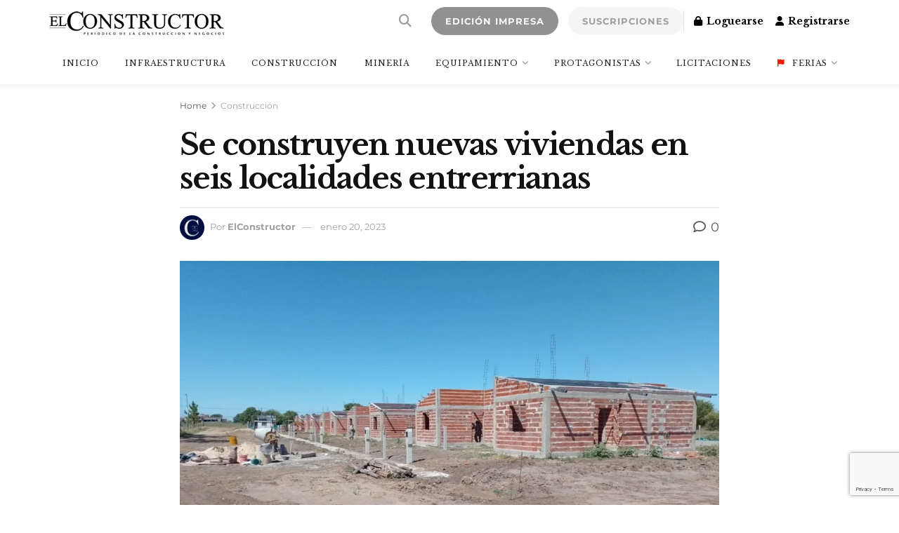

--- FILE ---
content_type: text/html; charset=UTF-8
request_url: https://elconstructor.com/se-construyen-nuevas-viviendas-en-seis-localidades-entrerrianas/
body_size: 46872
content:
<!doctype html>
<!--[if lt IE 7]> <html class="no-js lt-ie9 lt-ie8 lt-ie7" lang="es" prefix="og: http://ogp.me/ns#"> <![endif]-->
<!--[if IE 7]>    <html class="no-js lt-ie9 lt-ie8" lang="es"> <![endif]-->
<!--[if IE 8]>    <html class="no-js lt-ie9" lang="es"> <![endif]-->
<!--[if IE 9]>    <html class="no-js lt-ie10" lang="es"> <![endif]-->
<!--[if gt IE 8]><!--> <html class="no-js" lang="es"> <!--<![endif]-->
<head>
<link media="all" href="https://elconstructor.com/wp-content/cache/autoptimize/css/autoptimize_b71368fb9c82aca949d639e8b3f33777.css" rel="stylesheet"><link media="only screen and (max-width: 768px)" href="https://elconstructor.com/wp-content/cache/autoptimize/css/autoptimize_6fe211f8bb15af76999ce9135805d7af.css" rel="stylesheet"><title>Se construyen nuevas viviendas en seis localidades entrerrianas</title>
<link data-rocket-preload as="style" href="https://fonts.googleapis.com/css?family=Libre%20Baskerville%3Aregular%2C%20italic%2C%20700%2C%20%7CMontserrat%3A700%2C%20700%2C%20%7CMontserrat%3Areguler%7CLibre%20Baskerville%3Aregular%2C700%2Cregular&#038;subset=latin%2Clatin-ext&#038;display=swap" rel="preload">
<link href="https://fonts.googleapis.com/css?family=Libre%20Baskerville%3Aregular%2C%20italic%2C%20700%2C%20%7CMontserrat%3A700%2C%20700%2C%20%7CMontserrat%3Areguler%7CLibre%20Baskerville%3Aregular%2C700%2Cregular&#038;subset=latin%2Clatin-ext&#038;display=swap" media="print" onload="this.media=&#039;all&#039;" rel="stylesheet">
<noscript><link rel="stylesheet" href="https://fonts.googleapis.com/css?family=Libre%20Baskerville%3Aregular%2C%20italic%2C%20700%2C%20%7CMontserrat%3A700%2C%20700%2C%20%7CMontserrat%3Areguler%7CLibre%20Baskerville%3Aregular%2C700%2Cregular&#038;subset=latin%2Clatin-ext&#038;display=swap"></noscript>


<!-- SEO by Squirrly SEO 12.4.15 - https://plugin.squirrly.co/ -->

<meta name="robots" content="index,follow">
<meta name="googlebot" content="index,follow,max-snippet:-1,max-image-preview:large,max-video-preview:-1">
<meta name="bingbot" content="index,follow,max-snippet:-1,max-image-preview:large,max-video-preview:-1">

<meta name="description" content="En Villa Elisa, se construyen 18 viviendas; en Enrique Carbó, 17; en Larroque, 16 unidades habitacionales; en San Gustavo, 10; en El Cimarrón, 10 y en Colonia Ayuí, otras 10 casas. Al respecto, el titular del Instituto Autárquico de Planeamiento y Vivienda (IAPV), Marcelo Bisogni dijo que “estamos trabajando en" />
<link rel="canonical" href="https://elconstructor.com/se-construyen-nuevas-viviendas-en-seis-localidades-entrerrianas/" />
<link rel="alternate" type="application/rss+xml" href="https://elconstructor.com/sitemap.xml" />

<meta property="og:url" content="https://elconstructor.com/se-construyen-nuevas-viviendas-en-seis-localidades-entrerrianas/" />
<meta property="og:title" content="Se construyen nuevas viviendas en seis localidades entrerrianas" />
<meta property="og:description" content="En Villa Elisa, se construyen 18 viviendas; en Enrique Carbó, 17; en Larroque, 16 unidades habitacionales; en San Gustavo, 10; en El Cimarrón, 10 y en Colonia Ayuí, otras 10 casas. Al respecto, el ti" />
<meta property="og:type" content="article" />
<meta property="og:image" content="https://elconstructor.com/wp-content/uploads/2023/01/1673985501jpg.jpg" />
<meta property="og:image:width" content="1920" />
<meta property="og:image:height" content="1280" />
<meta property="og:image:type" content="image/jpeg" />
<meta property="og:site_name" content="El Constructor - Periódico de la construcción y negocios" />
<meta property="og:locale" content="es_ES" />
<meta property="og:publish_date" content="2023-01-20T07:57:00+00:00" />
<meta property="article:published_time" content="2023-01-20T07:57:00+00:00" />
<meta property="article:modified_time" content="2023-01-19T15:54:59+00:00" />
<meta property="article:section" content="Construcción" />
<meta property="article:author" content="ElConstructor" />

<meta property="twitter:url" content="https://elconstructor.com/se-construyen-nuevas-viviendas-en-seis-localidades-entrerrianas/" />
<meta property="twitter:title" content="Se construyen nuevas viviendas en seis localidades entrerrianas" />
<meta property="twitter:description" content="En Villa Elisa, se construyen 18 viviendas; en Enrique Carbó, 17; en Larroque, 16 unidades habitacionales; en San Gustavo, 10; en El Cimarrón, 10 y en Colonia Ayuí, otras 10 casas. Al respecto, el titular del Instituto Autárquico de Planeamiento y Vivienda (IAPV), Marcelo Bis" />
<meta property="twitter:image" content="https://elconstructor.com/wp-content/uploads/2023/01/1673985501jpg.jpg" />
<meta property="twitter:domain" content="El Constructor - Periódico de la construcción y negocios" />
<meta property="twitter:card" content="summary_large_image" />
<meta property="twitter:creator" content="@twitter" />
<meta property="twitter:site" content="@twitter" />
<script async src='https://www.google-analytics.com/analytics.js'></script><script>(function(i,s,o,g,r,a,m){i['GoogleAnalyticsObject']=r;i[r]=i[r]||function(){(i[r].q=i[r].q||[]).push(arguments)},i[r].l=1*new Date();a=s.createElement(o), m=s.getElementsByTagName(o)[0];a.async=1;a.src=g;m.parentNode.insertBefore(a,m) })(window,document,'script','//www.google-analytics.com/analytics.js','ga'); ga('create', 'UA-38464066-1', 'auto');ga('send', 'pageview');</script>
<script type="application/ld+json">{"@context":"https://schema.org","@graph":[{"@type":"NewsArticle","@id":"https://elconstructor.com/se-construyen-nuevas-viviendas-en-seis-localidades-entrerrianas/#newsarticle","url":"https://elconstructor.com/se-construyen-nuevas-viviendas-en-seis-localidades-entrerrianas/","headline":"Se construyen nuevas viviendas en seis localidades entrerrianas ","mainEntityOfPage":{"@type":"WebPage","url":"https://elconstructor.com/se-construyen-nuevas-viviendas-en-seis-localidades-entrerrianas/"},"datePublished":"2023-01-20T07:57:00+00:00","dateModified":"2023-01-19T15:54:59+00:00","image":{"@type":"ImageObject","url":"https://elconstructor.com/wp-content/uploads/2023/01/1673985501jpg.jpg","height":1280,"width":1920},"author":{"@type":"Person","@id":"https://elconstructor.com#person","url":"https://elconstructor.com","name":"ElConstructor"},"publisher":{"@type":"Organization","@id":"https://elconstructor.com/se-construyen-nuevas-viviendas-en-seis-localidades-entrerrianas/#Organization","url":"https://elconstructor.com/se-construyen-nuevas-viviendas-en-seis-localidades-entrerrianas/","name":"El Constructor - Peri\u00f3dico de la construcci\u00f3n y negocios","sameAs":["https://twitter.com/twitter"]}},{"@type":"BreadcrumbList","@id":"https://elconstructor.com/se-construyen-nuevas-viviendas-en-seis-localidades-entrerrianas/#breadcrumblist","itemListElement":[[{"@type":"ListItem","position":1,"item":{"@id":"https://elconstructor.com","name":"El Constructor - Peri\u00f3dico de la construcci\u00f3n y negocios  | Publicaci\u00f3n especializada de la construcci\u00f3n fundada en 1901. Novedades, actualidad, licitaciones de obra p\u00fablica, construcci\u00f3n vial y civil , equipamiento, tecnolog\u00eda, miner\u00eda, arquitectura\u2026"}},{"@type":"ListItem","position":2,"item":{"@id":"https://elconstructor.com/category/construccion/","name":"Construcci\u00f3n"}},{"@type":"ListItem","position":3,"item":{"@id":"https://elconstructor.com/se-construyen-nuevas-viviendas-en-seis-localidades-entrerrianas/","name":"Se construyen nuevas viviendas en seis localidades entrerrianas "}}],[{"@type":"ListItem","position":1,"item":{"@id":"https://elconstructor.com","name":"El Constructor - Peri\u00f3dico de la construcci\u00f3n y negocios  | Publicaci\u00f3n especializada de la construcci\u00f3n fundada en 1901. Novedades, actualidad, licitaciones de obra p\u00fablica, construcci\u00f3n vial y civil , equipamiento, tecnolog\u00eda, miner\u00eda, arquitectura\u2026"}},{"@type":"ListItem","position":2,"item":{"@id":"https://elconstructor.com/category/inicio/","name":"Inicio"}},{"@type":"ListItem","position":3,"item":{"@id":"https://elconstructor.com/se-construyen-nuevas-viviendas-en-seis-localidades-entrerrianas/","name":"Se construyen nuevas viviendas en seis localidades entrerrianas "}}]]}]}</script>
<!-- /SEO by Squirrly SEO - WordPress SEO Plugin -->



    <meta http-equiv="Content-Type" content="text/html; charset=UTF-8" />
    <meta name='viewport' content='width=device-width, initial-scale=1, user-scalable=yes' />
    <link rel="profile" href="http://gmpg.org/xfn/11" />
    <link rel="pingback" href="https://elconstructor.com/xmlrpc.php" />
    
			<script type="text/javascript">
			  var jnews_ajax_url = '/?ajax-request=jnews'
			</script>
			<script type="text/javascript">;window.jnews=window.jnews||{},window.jnews.library=window.jnews.library||{},window.jnews.library=function(){"use strict";var e=this;e.win=window,e.doc=document,e.noop=function(){},e.globalBody=e.doc.getElementsByTagName("body")[0],e.globalBody=e.globalBody?e.globalBody:e.doc,e.win.jnewsDataStorage=e.win.jnewsDataStorage||{_storage:new WeakMap,put:function(e,t,n){this._storage.has(e)||this._storage.set(e,new Map),this._storage.get(e).set(t,n)},get:function(e,t){return this._storage.get(e).get(t)},has:function(e,t){return this._storage.has(e)&&this._storage.get(e).has(t)},remove:function(e,t){var n=this._storage.get(e).delete(t);return 0===!this._storage.get(e).size&&this._storage.delete(e),n}},e.windowWidth=function(){return e.win.innerWidth||e.docEl.clientWidth||e.globalBody.clientWidth},e.windowHeight=function(){return e.win.innerHeight||e.docEl.clientHeight||e.globalBody.clientHeight},e.requestAnimationFrame=e.win.requestAnimationFrame||e.win.webkitRequestAnimationFrame||e.win.mozRequestAnimationFrame||e.win.msRequestAnimationFrame||window.oRequestAnimationFrame||function(e){return setTimeout(e,1e3/60)},e.cancelAnimationFrame=e.win.cancelAnimationFrame||e.win.webkitCancelAnimationFrame||e.win.webkitCancelRequestAnimationFrame||e.win.mozCancelAnimationFrame||e.win.msCancelRequestAnimationFrame||e.win.oCancelRequestAnimationFrame||function(e){clearTimeout(e)},e.classListSupport="classList"in document.createElement("_"),e.hasClass=e.classListSupport?function(e,t){return e.classList.contains(t)}:function(e,t){return e.className.indexOf(t)>=0},e.addClass=e.classListSupport?function(t,n){e.hasClass(t,n)||t.classList.add(n)}:function(t,n){e.hasClass(t,n)||(t.className+=" "+n)},e.removeClass=e.classListSupport?function(t,n){e.hasClass(t,n)&&t.classList.remove(n)}:function(t,n){e.hasClass(t,n)&&(t.className=t.className.replace(n,""))},e.objKeys=function(e){var t=[];for(var n in e)Object.prototype.hasOwnProperty.call(e,n)&&t.push(n);return t},e.isObjectSame=function(e,t){var n=!0;return JSON.stringify(e)!==JSON.stringify(t)&&(n=!1),n},e.extend=function(){for(var e,t,n,o=arguments[0]||{},i=1,a=arguments.length;i<a;i++)if(null!==(e=arguments[i]))for(t in e)o!==(n=e[t])&&void 0!==n&&(o[t]=n);return o},e.dataStorage=e.win.jnewsDataStorage,e.isVisible=function(e){return 0!==e.offsetWidth&&0!==e.offsetHeight||e.getBoundingClientRect().length},e.getHeight=function(e){return e.offsetHeight||e.clientHeight||e.getBoundingClientRect().height},e.getWidth=function(e){return e.offsetWidth||e.clientWidth||e.getBoundingClientRect().width},e.supportsPassive=!1;try{var t=Object.defineProperty({},"passive",{get:function(){e.supportsPassive=!0}});"createEvent"in e.doc?e.win.addEventListener("test",null,t):"fireEvent"in e.doc&&e.win.attachEvent("test",null)}catch(e){}e.passiveOption=!!e.supportsPassive&&{passive:!0},e.setStorage=function(e,t){e="jnews-"+e;var n={expired:Math.floor(((new Date).getTime()+432e5)/1e3)};t=Object.assign(n,t);localStorage.setItem(e,JSON.stringify(t))},e.getStorage=function(e){e="jnews-"+e;var t=localStorage.getItem(e);return null!==t&&0<t.length?JSON.parse(localStorage.getItem(e)):{}},e.expiredStorage=function(){var t,n="jnews-";for(var o in localStorage)o.indexOf(n)>-1&&"undefined"!==(t=e.getStorage(o.replace(n,""))).expired&&t.expired<Math.floor((new Date).getTime()/1e3)&&localStorage.removeItem(o)},e.addEvents=function(t,n,o){for(var i in n){var a=["touchstart","touchmove"].indexOf(i)>=0&&!o&&e.passiveOption;"createEvent"in e.doc?t.addEventListener(i,n[i],a):"fireEvent"in e.doc&&t.attachEvent("on"+i,n[i])}},e.removeEvents=function(t,n){for(var o in n)"createEvent"in e.doc?t.removeEventListener(o,n[o]):"fireEvent"in e.doc&&t.detachEvent("on"+o,n[o])},e.triggerEvents=function(t,n,o){var i;o=o||{detail:null};return"createEvent"in e.doc?(!(i=e.doc.createEvent("CustomEvent")||new CustomEvent(n)).initCustomEvent||i.initCustomEvent(n,!0,!1,o),void t.dispatchEvent(i)):"fireEvent"in e.doc?((i=e.doc.createEventObject()).eventType=n,void t.fireEvent("on"+i.eventType,i)):void 0},e.getParents=function(t,n){void 0===n&&(n=e.doc);for(var o=[],i=t.parentNode,a=!1;!a;)if(i){var r=i;r.querySelectorAll(n).length?a=!0:(o.push(r),i=r.parentNode)}else o=[],a=!0;return o},e.forEach=function(e,t,n){for(var o=0,i=e.length;o<i;o++)t.call(n,e[o],o)},e.getText=function(e){return e.innerText||e.textContent},e.setText=function(e,t){var n="object"==typeof t?t.innerText||t.textContent:t;e.innerText&&(e.innerText=n),e.textContent&&(e.textContent=n)},e.httpBuildQuery=function(t){return e.objKeys(t).reduce(function t(n){var o=arguments.length>1&&void 0!==arguments[1]?arguments[1]:null;return function(i,a){var r=n[a];a=encodeURIComponent(a);var s=o?"".concat(o,"[").concat(a,"]"):a;return null==r||"function"==typeof r?(i.push("".concat(s,"=")),i):["number","boolean","string"].includes(typeof r)?(i.push("".concat(s,"=").concat(encodeURIComponent(r))),i):(i.push(e.objKeys(r).reduce(t(r,s),[]).join("&")),i)}}(t),[]).join("&")},e.get=function(t,n,o,i){return o="function"==typeof o?o:e.noop,e.ajax("GET",t,n,o,i)},e.post=function(t,n,o,i){return o="function"==typeof o?o:e.noop,e.ajax("POST",t,n,o,i)},e.ajax=function(t,n,o,i,a){var r=new XMLHttpRequest,s=n,c=e.httpBuildQuery(o);if(t=-1!=["GET","POST"].indexOf(t)?t:"GET",r.open(t,s+("GET"==t?"?"+c:""),!0),"POST"==t&&r.setRequestHeader("Content-type","application/x-www-form-urlencoded"),r.setRequestHeader("X-Requested-With","XMLHttpRequest"),r.onreadystatechange=function(){4===r.readyState&&200<=r.status&&300>r.status&&"function"==typeof i&&i.call(void 0,r.response)},void 0!==a&&!a){return{xhr:r,send:function(){r.send("POST"==t?c:null)}}}return r.send("POST"==t?c:null),{xhr:r}},e.scrollTo=function(t,n,o){function i(e,t,n){this.start=this.position(),this.change=e-this.start,this.currentTime=0,this.increment=20,this.duration=void 0===n?500:n,this.callback=t,this.finish=!1,this.animateScroll()}return Math.easeInOutQuad=function(e,t,n,o){return(e/=o/2)<1?n/2*e*e+t:-n/2*(--e*(e-2)-1)+t},i.prototype.stop=function(){this.finish=!0},i.prototype.move=function(t){e.doc.documentElement.scrollTop=t,e.globalBody.parentNode.scrollTop=t,e.globalBody.scrollTop=t},i.prototype.position=function(){return e.doc.documentElement.scrollTop||e.globalBody.parentNode.scrollTop||e.globalBody.scrollTop},i.prototype.animateScroll=function(){this.currentTime+=this.increment;var t=Math.easeInOutQuad(this.currentTime,this.start,this.change,this.duration);this.move(t),this.currentTime<this.duration&&!this.finish?e.requestAnimationFrame.call(e.win,this.animateScroll.bind(this)):this.callback&&"function"==typeof this.callback&&this.callback()},new i(t,n,o)},e.unwrap=function(t){var n,o=t;e.forEach(t,(function(e,t){n?n+=e:n=e})),o.replaceWith(n)},e.performance={start:function(e){performance.mark(e+"Start")},stop:function(e){performance.mark(e+"End"),performance.measure(e,e+"Start",e+"End")}},e.fps=function(){var t=0,n=0,o=0;!function(){var i=t=0,a=0,r=0,s=document.getElementById("fpsTable"),c=function(t){void 0===document.getElementsByTagName("body")[0]?e.requestAnimationFrame.call(e.win,(function(){c(t)})):document.getElementsByTagName("body")[0].appendChild(t)};null===s&&((s=document.createElement("div")).style.position="fixed",s.style.top="120px",s.style.left="10px",s.style.width="100px",s.style.height="20px",s.style.border="1px solid black",s.style.fontSize="11px",s.style.zIndex="100000",s.style.backgroundColor="white",s.id="fpsTable",c(s));var l=function(){o++,n=Date.now(),(a=(o/(r=(n-t)/1e3)).toPrecision(2))!=i&&(i=a,s.innerHTML=i+"fps"),1<r&&(t=n,o=0),e.requestAnimationFrame.call(e.win,l)};l()}()},e.instr=function(e,t){for(var n=0;n<t.length;n++)if(-1!==e.toLowerCase().indexOf(t[n].toLowerCase()))return!0},e.winLoad=function(t,n){function o(o){if("complete"===e.doc.readyState||"interactive"===e.doc.readyState)return!o||n?setTimeout(t,n||1):t(o),1}o()||e.addEvents(e.win,{load:o})},e.docReady=function(t,n){function o(o){if("complete"===e.doc.readyState||"interactive"===e.doc.readyState)return!o||n?setTimeout(t,n||1):t(o),1}o()||e.addEvents(e.doc,{DOMContentLoaded:o})},e.fireOnce=function(){e.docReady((function(){e.assets=e.assets||[],e.assets.length&&(e.boot(),e.load_assets())}),50)},e.boot=function(){e.length&&e.doc.querySelectorAll("style[media]").forEach((function(e){"not all"==e.getAttribute("media")&&e.removeAttribute("media")}))},e.create_js=function(t,n){var o=e.doc.createElement("script");switch(o.setAttribute("src",t),n){case"defer":o.setAttribute("defer",!0);break;case"async":o.setAttribute("async",!0);break;case"deferasync":o.setAttribute("defer",!0),o.setAttribute("async",!0)}e.globalBody.appendChild(o)},e.load_assets=function(){"object"==typeof e.assets&&e.forEach(e.assets.slice(0),(function(t,n){var o="";t.defer&&(o+="defer"),t.async&&(o+="async"),e.create_js(t.url,o);var i=e.assets.indexOf(t);i>-1&&e.assets.splice(i,1)})),e.assets=jnewsoption.au_scripts=window.jnewsads=[]},e.setCookie=function(e,t,n){var o="";if(n){var i=new Date;i.setTime(i.getTime()+24*n*60*60*1e3),o="; expires="+i.toUTCString()}document.cookie=e+"="+(t||"")+o+"; path=/"},e.getCookie=function(e){for(var t=e+"=",n=document.cookie.split(";"),o=0;o<n.length;o++){for(var i=n[o];" "==i.charAt(0);)i=i.substring(1,i.length);if(0==i.indexOf(t))return i.substring(t.length,i.length)}return null},e.eraseCookie=function(e){document.cookie=e+"=; Path=/; Expires=Thu, 01 Jan 1970 00:00:01 GMT;"},e.docReady((function(){e.globalBody=e.globalBody==e.doc?e.doc.getElementsByTagName("body")[0]:e.globalBody,e.globalBody=e.globalBody?e.globalBody:e.doc})),e.winLoad((function(){e.winLoad((function(){var t=!1;if(void 0!==window.jnewsadmin)if(void 0!==window.file_version_checker){var n=e.objKeys(window.file_version_checker);n.length?n.forEach((function(e){t||"10.0.4"===window.file_version_checker[e]||(t=!0)})):t=!0}else t=!0;t&&(window.jnewsHelper.getMessage(),window.jnewsHelper.getNotice())}),2500)}))},window.jnews.library=new window.jnews.library;</script><link rel='dns-prefetch' href='//fonts.googleapis.com' />
<link rel='dns-prefetch' href='//use.fontawesome.com' />
<link rel='dns-prefetch' href='//www.googletagmanager.com' />
<link rel='dns-prefetch' href='//pagead2.googlesyndication.com' />
<link rel='preconnect' href='https://fonts.gstatic.com' />
<link rel="alternate" type="application/rss+xml" title="El Constructor - Periódico de la construcción y negocios &raquo; Feed" href="https://elconstructor.com/feed/" />
<link rel="alternate" type="application/rss+xml" title="El Constructor - Periódico de la construcción y negocios &raquo; Feed de los comentarios" href="https://elconstructor.com/comments/feed/" />
<script type="text/javascript" id="wpp-js" src="https://elconstructor.com/wp-content/plugins/wordpress-popular-posts/assets/js/wpp.min.js?ver=7.3.6" data-sampling="0" data-sampling-rate="100" data-api-url="https://elconstructor.com/wp-json/wordpress-popular-posts" data-post-id="13559" data-token="1a2beebd5c" data-lang="0" data-debug="0"></script>
<link rel="alternate" type="application/rss+xml" title="El Constructor - Periódico de la construcción y negocios &raquo; Comentario Se construyen nuevas viviendas en seis localidades entrerrianas del feed" href="https://elconstructor.com/se-construyen-nuevas-viviendas-en-seis-localidades-entrerrianas/feed/" />
<link rel="alternate" title="oEmbed (JSON)" type="application/json+oembed" href="https://elconstructor.com/wp-json/oembed/1.0/embed?url=https%3A%2F%2Felconstructor.com%2Fse-construyen-nuevas-viviendas-en-seis-localidades-entrerrianas%2F" />
<link rel="alternate" title="oEmbed (XML)" type="text/xml+oembed" href="https://elconstructor.com/wp-json/oembed/1.0/embed?url=https%3A%2F%2Felconstructor.com%2Fse-construyen-nuevas-viviendas-en-seis-localidades-entrerrianas%2F&#038;format=xml" />
		
		





















<link rel='stylesheet' id='font-awesome-svg-styles-css' href='https://elconstructor.com/wp-content/cache/autoptimize/css/autoptimize_single_6260a1dd8d567df3d2086142cc205c62.css' type='text/css' media='all' />










<link rel='stylesheet' id='font-awesome-official-css' href='https://use.fontawesome.com/releases/v6.5.1/css/all.css' type='text/css' media='all' integrity="sha384-t1nt8BQoYMLFN5p42tRAtuAAFQaCQODekUVeKKZrEnEyp4H2R0RHFz0KWpmj7i8g" crossorigin="anonymous" />

<link rel='stylesheet' id='popup-maker-site-css' href='https://elconstructor.com/wp-content/cache/autoptimize/css/autoptimize_single_650ec6a816c81172da4013d5c635af95.css?generated=1756848645&#038;ver=1.21.5' type='text/css' media='all' />








<link rel='stylesheet' id='elementor-post-7526-css' href='https://elconstructor.com/wp-content/cache/autoptimize/css/autoptimize_single_d9c5ea1d858089a63033675b0df7ef05.css?ver=1645474528' type='text/css' media='all' />
<link rel='stylesheet' id='font-awesome-official-v4shim-css' href='https://use.fontawesome.com/releases/v6.5.1/css/v4-shims.css' type='text/css' media='all' integrity="sha384-5Jfdy0XO8+vjCRofsSnGmxGSYjLfsjjTOABKxVr8BkfvlaAm14bIJc7Jcjfq/xQI" crossorigin="anonymous" />


<script type="text/javascript" src="https://elconstructor.com/wp-includes/js/jquery/jquery.min.js?ver=3.7.1" id="jquery-core-js"></script>


<script type="text/javascript" id="mec-frontend-script-js-extra">
/* <![CDATA[ */
var mecdata = {"day":"d\u00eda","days":"d\u00edas","hour":"hora","hours":"horas","minute":"minuto","minutes":"minutos","second":"segundo","seconds":"segundos","elementor_edit_mode":"no","recapcha_key":"","ajax_url":"https://elconstructor.com/wp-admin/admin-ajax.php","fes_nonce":"19061f1d9e","current_year":"2026","current_month":"01","datepicker_format":"dd-mm-yy&d-m-Y"};
//# sourceURL=mec-frontend-script-js-extra
/* ]]> */
</script>



<script type="text/javascript" id="wc-add-to-cart-js-extra">
/* <![CDATA[ */
var wc_add_to_cart_params = {"ajax_url":"/wp-admin/admin-ajax.php","wc_ajax_url":"/?wc-ajax=%%endpoint%%","i18n_view_cart":"Ver carrito","cart_url":"https://elconstructor.com/terminar-compra/","is_cart":"","cart_redirect_after_add":"no"};
//# sourceURL=wc-add-to-cart-js-extra
/* ]]> */
</script>


<script type="text/javascript" id="woocommerce-js-extra">
/* <![CDATA[ */
var woocommerce_params = {"ajax_url":"/wp-admin/admin-ajax.php","wc_ajax_url":"/?wc-ajax=%%endpoint%%","i18n_password_show":"Mostrar contrase\u00f1a","i18n_password_hide":"Ocultar contrase\u00f1a"};
//# sourceURL=woocommerce-js-extra
/* ]]> */
</script>

<script type="text/javascript" id="ecs_ajax_load-js-extra">
/* <![CDATA[ */
var ecs_ajax_params = {"ajaxurl":"https://elconstructor.com/wp-admin/admin-ajax.php","posts":"{\"page\":0,\"name\":\"se-construyen-nuevas-viviendas-en-seis-localidades-entrerrianas\",\"error\":\"\",\"m\":\"\",\"p\":0,\"post_parent\":\"\",\"subpost\":\"\",\"subpost_id\":\"\",\"attachment\":\"\",\"attachment_id\":0,\"pagename\":\"\",\"page_id\":0,\"second\":\"\",\"minute\":\"\",\"hour\":\"\",\"day\":0,\"monthnum\":0,\"year\":0,\"w\":0,\"category_name\":\"\",\"tag\":\"\",\"cat\":\"\",\"tag_id\":\"\",\"author\":\"\",\"author_name\":\"\",\"feed\":\"\",\"tb\":\"\",\"paged\":0,\"meta_key\":\"\",\"meta_value\":\"\",\"preview\":\"\",\"s\":\"\",\"sentence\":\"\",\"title\":\"\",\"fields\":\"all\",\"menu_order\":\"\",\"embed\":\"\",\"category__in\":[],\"category__not_in\":[],\"category__and\":[],\"post__in\":[],\"post__not_in\":[],\"post_name__in\":[],\"tag__in\":[],\"tag__not_in\":[],\"tag__and\":[],\"tag_slug__in\":[],\"tag_slug__and\":[],\"post_parent__in\":[],\"post_parent__not_in\":[],\"author__in\":[],\"author__not_in\":[],\"search_columns\":[],\"ignore_sticky_posts\":false,\"suppress_filters\":false,\"cache_results\":true,\"update_post_term_cache\":true,\"update_menu_item_cache\":false,\"lazy_load_term_meta\":true,\"update_post_meta_cache\":true,\"post_type\":\"\",\"posts_per_page\":10,\"nopaging\":false,\"comments_per_page\":\"50\",\"no_found_rows\":false,\"order\":\"DESC\"}"};
//# sourceURL=ecs_ajax_load-js-extra
/* ]]> */
</script>

<script type="text/javascript" id="sib-front-js-js-extra">
/* <![CDATA[ */
var sibErrMsg = {"invalidMail":"Please fill out valid email address","requiredField":"Please fill out required fields","invalidDateFormat":"Please fill out valid date format","invalidSMSFormat":"Please fill out valid phone number"};
var ajax_sib_front_object = {"ajax_url":"https://elconstructor.com/wp-admin/admin-ajax.php","ajax_nonce":"025c8cd190","flag_url":"https://elconstructor.com/wp-content/plugins/mailin/img/flags/"};
//# sourceURL=sib-front-js-js-extra
/* ]]> */
</script>


<link rel="https://api.w.org/" href="https://elconstructor.com/wp-json/" /><link rel="alternate" title="JSON" type="application/json" href="https://elconstructor.com/wp-json/wp/v2/posts/13559" /><link rel="EditURI" type="application/rsd+xml" title="RSD" href="https://elconstructor.com/xmlrpc.php?rsd" />
<meta name="generator" content="WordPress 6.9" />
<meta name="generator" content="WooCommerce 10.4.3" />
<link rel='shortlink' href='https://elconstructor.com/?p=13559' />
<meta name="generator" content="Site Kit by Google 1.170.0" /><!-- HFCM by 99 Robots - Snippet # 4: Google Recaptcha -->
<script src="https://www.google.com/recaptcha/enterprise.js?render=6LdX-EspAAAAAHJUmQ8MLKjEdWBGoE4opT3c_80-"></script>
<!-- /end HFCM by 99 Robots -->
            
            	<noscript><style>.woocommerce-product-gallery{ opacity: 1 !important; }</style></noscript>
	<meta name="google-site-verification" content="BPx7pwgi4y1ynnE3FOj6D6k5lRj19VVCJnauCLcTBIs">
<!-- Metaetiquetas de Google AdSense añadidas por Site Kit -->
<meta name="google-adsense-platform-account" content="ca-host-pub-2644536267352236">
<meta name="google-adsense-platform-domain" content="sitekit.withgoogle.com">
<!-- Acabar con las metaetiquetas de Google AdSense añadidas por Site Kit -->
<meta name="generator" content="Elementor 3.34.1; features: additional_custom_breakpoints; settings: css_print_method-external, google_font-enabled, font_display-auto">

<!-- Google tag (gtag.js) -->
<script async src="https://www.googletagmanager.com/gtag/js?id=G-07YJGM568T"></script>
<script>
  window.dataLayer = window.dataLayer || [];
  function gtag(){dataLayer.push(arguments);}
  gtag('js', new Date());

  gtag('config', 'G-07YJGM568T');
</script>
<script type="text/javascript" src="https://cdn.by.wonderpush.com/sdk/1.1/wonderpush-loader.min.js" async></script>
<script type="text/javascript">
  window.WonderPush = window.WonderPush || [];
  window.WonderPush.push(['init', {"customDomain":"https:\/\/elconstructor.com\/wp-content\/plugins\/mailin\/","serviceWorkerUrl":"wonderpush-worker-loader.min.js?webKey=d59eb9f7b12e8d49715c878a0663e56a42216580ddb3fb76598c4fae3e02ea90","frameUrl":"wonderpush.min.html","webKey":"d59eb9f7b12e8d49715c878a0663e56a42216580ddb3fb76598c4fae3e02ea90"}]);
</script>			
			
<!-- Fragmento de código de Google Adsense añadido por Site Kit -->
<script type="text/javascript" async="async" src="https://pagead2.googlesyndication.com/pagead/js/adsbygoogle.js?client=ca-pub-3390985778548529&amp;host=ca-host-pub-2644536267352236" crossorigin="anonymous"></script>

<!-- Final del fragmento de código de Google Adsense añadido por Site Kit -->
<script type='application/ld+json'>{"@context":"http:\/\/schema.org","@type":"Organization","@id":"https:\/\/elconstructor.com\/#organization","url":"https:\/\/elconstructor.com\/","name":"","logo":{"@type":"ImageObject","url":""},"sameAs":["https:\/\/www.facebook.com\/ElconstructorArg","https:\/\/twitter.com\/ElConstructorAR","https:\/\/www.linkedin.com\/company\/el-constructor\/?viewAsMember=true","https:\/\/www.instagram.com\/elconstructorarg\/"]}</script>
<script type='application/ld+json'>{"@context":"http:\/\/schema.org","@type":"WebSite","@id":"https:\/\/elconstructor.com\/#website","url":"https:\/\/elconstructor.com\/","name":"","potentialAction":{"@type":"SearchAction","target":"https:\/\/elconstructor.com\/?s={search_term_string}","query-input":"required name=search_term_string"}}</script>
<link rel="icon" href="https://elconstructor.com/wp-content/uploads/2021/02/cropped-El-Constructor-icon-32x32.jpg" sizes="32x32" />
<link rel="icon" href="https://elconstructor.com/wp-content/uploads/2021/02/cropped-El-Constructor-icon-192x192.jpg" sizes="192x192" />
<link rel="apple-touch-icon" href="https://elconstructor.com/wp-content/uploads/2021/02/cropped-El-Constructor-icon-180x180.jpg" />
<meta name="msapplication-TileImage" content="https://elconstructor.com/wp-content/uploads/2021/02/cropped-El-Constructor-icon-270x270.jpg" />
		
		<meta name="generator" content="WP Rocket 3.19.1.2" data-wpr-features="wpr_preload_links wpr_desktop" /></head>
<body class="wp-singular post-template-default single single-post postid-13559 single-format-standard wp-embed-responsive wp-theme-jnews theme-jnews woocommerce-no-js jeg_toggle_light jeg_single_tpl_1 jeg_single_fullwidth jeg_single_narrow jnews jsc_normal elementor-default elementor-kit-98">

    
    
    <div data-rocket-location-hash="8fa763ee20935b6aebfbc8ae3c22c68d" class="jeg_ad jeg_ad_top jnews_header_top_ads">
        <div class='ads-wrapper  '></div>    </div>

    <!-- The Main Wrapper
    ============================================= -->
    <div data-rocket-location-hash="8202376f741a550a4f2e0bf8bbf43558" class="jeg_viewport">

        
        <div data-rocket-location-hash="b432fedeadd0b76c72d555dfe58de05c" class="jeg_header_wrapper">
            <div data-rocket-location-hash="5b0fec5f8d136b6736cdec4976d96f39" class="jeg_header_instagram_wrapper">
    </div>

<!-- HEADER -->
<div data-rocket-location-hash="56ab5a17476a67d799e76c13e7591ac0" class="jeg_header normal">
    <div class="jeg_midbar jeg_container jeg_navbar_wrapper normal">
    <div class="container">
        <div class="jeg_nav_row">
            
                <div class="jeg_nav_col jeg_nav_left jeg_nav_grow">
                    <div class="item_wrap jeg_nav_alignleft">
                        <div class="jeg_nav_item jeg_logo jeg_desktop_logo">
			<div class="site-title">
			<a href="https://elconstructor.com/" aria-label="Visit Homepage" style="padding: 0px 0px 0px 0px;">
				<img class='jeg_logo_img' src="https://elconstructor.com/wp-content/uploads/2020/11/constructor1.png"  alt="El Constructor - Periódico de la construcción y negocios"data-light-src="https://elconstructor.com/wp-content/uploads/2020/11/constructor1.png" data-light-srcset="https://elconstructor.com/wp-content/uploads/2020/11/constructor1.png 1x,  2x" data-dark-src="https://elconstructor.com/wp-content/uploads/2020/11/constructor1.png" data-dark-srcset="https://elconstructor.com/wp-content/uploads/2020/11/constructor1.png 1x,  2x"width="249" height="40">			</a>
		</div>
	</div>
                    </div>
                </div>

                
                <div class="jeg_nav_col jeg_nav_center jeg_nav_normal">
                    <div class="item_wrap jeg_nav_alignleft">
                        <!-- Search Icon -->
<div class="jeg_nav_item jeg_search_wrapper search_icon jeg_search_popup_expand">
    <a href="#" class="jeg_search_toggle" aria-label="Search Button"><i class="fa fa-search"></i></a>
    <form action="https://elconstructor.com/" method="get" class="jeg_search_form" target="_top">
    <input name="s" class="jeg_search_input" placeholder="Buscar.." type="text" value="" autocomplete="off">
	<button aria-label="Search Button" type="submit" class="jeg_search_button btn"><i class="fa fa-search"></i></button>
</form>
<!-- jeg_search_hide with_result no_result -->
<div class="jeg_search_result jeg_search_hide with_result">
    <div class="search-result-wrapper">
    </div>
    <div class="search-link search-noresult">
        No Result    </div>
    <div class="search-link search-all-button">
        <i class="fa fa-search"></i> Ver todos los resultados    </div>
</div></div><!-- Button -->
<div class="jeg_nav_item jeg_button_2">
    		<a href="/edicionesimpresas/"
			class="btn round "
			target="_self"
			>
			<i class=""></i>
			EDICIÓN IMPRESA		</a>
		</div><!-- Button -->
<div class="jeg_nav_item jeg_button_1">
    		<a href="https://elconstructor.com/suscripciones/"
			class="btn round "
			target="_blank"
			>
			<i class=""></i>
			SUSCRIPCIONES		</a>
		</div>                    </div>
                </div>

                
                <div class="jeg_nav_col jeg_nav_right jeg_nav_normal">
                    <div class="item_wrap jeg_nav_alignright">
                        <div class="jeg_separator separator1"></div><div class="jeg_nav_item jeg_nav_account">
    <ul class="jeg_accountlink jeg_menu">
        <li><a href="#jeg_loginform" aria-label="Login popup button" class="jeg_popuplink"><i class="fa fa-lock"></i> Loguearse</a></li><li><a href="#jeg_registerform" aria-label="Register popup button" class="jeg_popuplink"><i class="fa fa-user"></i> Registrarse</a></li>    </ul>
</div>                    </div>
                </div>

                        </div>
    </div>
</div><div class="jeg_bottombar jeg_navbar jeg_container jeg_navbar_wrapper  jeg_navbar_shadow jeg_navbar_fitwidth jeg_navbar_normal">
    <div class="container">
        <div class="jeg_nav_row">
            
                <div class="jeg_nav_col jeg_nav_left jeg_nav_grow">
                    <div class="item_wrap jeg_nav_alignleft">
                        <div class="jeg_nav_item jeg_main_menu_wrapper">
<div class="jeg_mainmenu_wrap"><ul class="jeg_menu jeg_main_menu jeg_menu_style_2" data-animation="animateTransform"><li id="menu-item-21903" class="menu-item menu-item-type-post_type menu-item-object-page menu-item-home menu-item-21903 bgnav" data-item-row="default" ><a href="https://elconstructor.com/">INICIO</a></li>
<li id="menu-item-177" class="menu-item menu-item-type-taxonomy menu-item-object-category menu-item-177 bgnav" data-item-row="default" ><a href="https://elconstructor.com/category/infraestructura/">Infraestructura</a></li>
<li id="menu-item-172" class="menu-item menu-item-type-taxonomy menu-item-object-category current-post-ancestor current-menu-parent current-post-parent menu-item-172 bgnav" data-item-row="default" ><a href="https://elconstructor.com/category/construccion/">Construcción</a></li>
<li id="menu-item-178" class="menu-item menu-item-type-taxonomy menu-item-object-category menu-item-178 bgnav" data-item-row="default" ><a href="https://elconstructor.com/category/mineria/">Minería</a></li>
<li id="menu-item-173" class="menu-item menu-item-type-taxonomy menu-item-object-category menu-item-has-children menu-item-173 bgnav" data-item-row="default" ><a href="https://elconstructor.com/category/equipamiento/">Equipamiento</a>
<ul class="sub-menu">
	<li id="menu-item-175" class="menu-item menu-item-type-taxonomy menu-item-object-category menu-item-175 bgnav" data-item-row="default" ><a href="https://elconstructor.com/category/equipamiento/minero/">Minero</a></li>
	<li id="menu-item-174" class="menu-item menu-item-type-taxonomy menu-item-object-category menu-item-174 bgnav" data-item-row="default" ><a href="https://elconstructor.com/category/equipamiento/construccion-equipamiento/">Construcción</a></li>
	<li id="menu-item-176" class="menu-item menu-item-type-taxonomy menu-item-object-category menu-item-176 bgnav" data-item-row="default" ><a href="https://elconstructor.com/category/equipamiento/tecnologia/">Tecnología</a></li>
	<li id="menu-item-13113" class="menu-item menu-item-type-custom menu-item-object-custom menu-item-13113 bgnav" data-item-row="default" ><a target="_blank" href="https://equipopesado.com/">Compra-Venta</a></li>
	<li id="menu-item-13114" class="menu-item menu-item-type-custom menu-item-object-custom menu-item-13114 bgnav" data-item-row="default" ><a target="_blank" href="https://www.puntorental.com/">Rental</a></li>
</ul>
</li>
<li id="menu-item-179" class="menu-item menu-item-type-taxonomy menu-item-object-category menu-item-has-children menu-item-179 bgnav" data-item-row="default" ><a href="https://elconstructor.com/category/protagonistas/">Protagonistas</a>
<ul class="sub-menu">
	<li id="menu-item-182" class="menu-item menu-item-type-taxonomy menu-item-object-category menu-item-182 bgnav" data-item-row="default" ><a href="https://elconstructor.com/category/protagonistas/opinion/">Opinión</a></li>
	<li id="menu-item-180" class="menu-item menu-item-type-taxonomy menu-item-object-category menu-item-180 bgnav" data-item-row="default" ><a href="https://elconstructor.com/category/protagonistas/ceos/">CEOs</a></li>
	<li id="menu-item-181" class="menu-item menu-item-type-taxonomy menu-item-object-category menu-item-181 bgnav" data-item-row="default" ><a href="https://elconstructor.com/category/protagonistas/empresas/">Empresas</a></li>
</ul>
</li>
<li id="menu-item-183" class="menu-item menu-item-type-custom menu-item-object-custom menu-item-183 bgnav" data-item-row="default" ><a href="https://licitaciones.elconstructor.com/">Licitaciones</a></li>
<li id="menu-item-14887" class="menu-item menu-item-type-post_type menu-item-object-page menu-item-has-children menu-item-14887 bgnav jeg_menu_icon_enable" data-item-row="default" ><a href="https://elconstructor.com/ferias/"><i style='color: #ef1b00' class='jeg_font_menu fa fa-flag'></i>Ferias</a>
<ul class="sub-menu">
	<li id="menu-item-21852" class="menu-item menu-item-type-post_type menu-item-object-page menu-item-21852 bgnav" data-item-row="default" ><a href="https://elconstructor.com/world-of-concrete-las-vegas/">World of Concrete 2025</a></li>
</ul>
</li>
</ul></div></div>
                    </div>
                </div>

                
                <div class="jeg_nav_col jeg_nav_center jeg_nav_normal">
                    <div class="item_wrap jeg_nav_aligncenter">
                                            </div>
                </div>

                
                <div class="jeg_nav_col jeg_nav_right jeg_nav_normal">
                    <div class="item_wrap jeg_nav_alignright">
                                            </div>
                </div>

                        </div>
    </div>
</div></div><!-- /.jeg_header -->        </div>

        <div data-rocket-location-hash="a05fdcf82348fffba87884454ac2e40d" class="jeg_header_sticky">
            <div data-rocket-location-hash="522651de9aceaec321c67ec011ebdbb6" class="sticky_blankspace"></div>
<div data-rocket-location-hash="1fdc600395672ea255681ae75a03a9a5" class="jeg_header normal">
    <div class="jeg_container">
        <div data-mode="scroll" class="jeg_stickybar jeg_navbar jeg_navbar_wrapper jeg_navbar_normal jeg_navbar_normal">
            <div class="container">
    <div class="jeg_nav_row">
        
            <div class="jeg_nav_col jeg_nav_left jeg_nav_grow">
                <div class="item_wrap jeg_nav_alignleft">
                    <div class="jeg_nav_item jeg_main_menu_wrapper">
<div class="jeg_mainmenu_wrap"><ul class="jeg_menu jeg_main_menu jeg_menu_style_2" data-animation="animateTransform"><li id="menu-item-21903" class="menu-item menu-item-type-post_type menu-item-object-page menu-item-home menu-item-21903 bgnav" data-item-row="default" ><a href="https://elconstructor.com/">INICIO</a></li>
<li id="menu-item-177" class="menu-item menu-item-type-taxonomy menu-item-object-category menu-item-177 bgnav" data-item-row="default" ><a href="https://elconstructor.com/category/infraestructura/">Infraestructura</a></li>
<li id="menu-item-172" class="menu-item menu-item-type-taxonomy menu-item-object-category current-post-ancestor current-menu-parent current-post-parent menu-item-172 bgnav" data-item-row="default" ><a href="https://elconstructor.com/category/construccion/">Construcción</a></li>
<li id="menu-item-178" class="menu-item menu-item-type-taxonomy menu-item-object-category menu-item-178 bgnav" data-item-row="default" ><a href="https://elconstructor.com/category/mineria/">Minería</a></li>
<li id="menu-item-173" class="menu-item menu-item-type-taxonomy menu-item-object-category menu-item-has-children menu-item-173 bgnav" data-item-row="default" ><a href="https://elconstructor.com/category/equipamiento/">Equipamiento</a>
<ul class="sub-menu">
	<li id="menu-item-175" class="menu-item menu-item-type-taxonomy menu-item-object-category menu-item-175 bgnav" data-item-row="default" ><a href="https://elconstructor.com/category/equipamiento/minero/">Minero</a></li>
	<li id="menu-item-174" class="menu-item menu-item-type-taxonomy menu-item-object-category menu-item-174 bgnav" data-item-row="default" ><a href="https://elconstructor.com/category/equipamiento/construccion-equipamiento/">Construcción</a></li>
	<li id="menu-item-176" class="menu-item menu-item-type-taxonomy menu-item-object-category menu-item-176 bgnav" data-item-row="default" ><a href="https://elconstructor.com/category/equipamiento/tecnologia/">Tecnología</a></li>
	<li id="menu-item-13113" class="menu-item menu-item-type-custom menu-item-object-custom menu-item-13113 bgnav" data-item-row="default" ><a target="_blank" href="https://equipopesado.com/">Compra-Venta</a></li>
	<li id="menu-item-13114" class="menu-item menu-item-type-custom menu-item-object-custom menu-item-13114 bgnav" data-item-row="default" ><a target="_blank" href="https://www.puntorental.com/">Rental</a></li>
</ul>
</li>
<li id="menu-item-179" class="menu-item menu-item-type-taxonomy menu-item-object-category menu-item-has-children menu-item-179 bgnav" data-item-row="default" ><a href="https://elconstructor.com/category/protagonistas/">Protagonistas</a>
<ul class="sub-menu">
	<li id="menu-item-182" class="menu-item menu-item-type-taxonomy menu-item-object-category menu-item-182 bgnav" data-item-row="default" ><a href="https://elconstructor.com/category/protagonistas/opinion/">Opinión</a></li>
	<li id="menu-item-180" class="menu-item menu-item-type-taxonomy menu-item-object-category menu-item-180 bgnav" data-item-row="default" ><a href="https://elconstructor.com/category/protagonistas/ceos/">CEOs</a></li>
	<li id="menu-item-181" class="menu-item menu-item-type-taxonomy menu-item-object-category menu-item-181 bgnav" data-item-row="default" ><a href="https://elconstructor.com/category/protagonistas/empresas/">Empresas</a></li>
</ul>
</li>
<li id="menu-item-183" class="menu-item menu-item-type-custom menu-item-object-custom menu-item-183 bgnav" data-item-row="default" ><a href="https://licitaciones.elconstructor.com/">Licitaciones</a></li>
<li id="menu-item-14887" class="menu-item menu-item-type-post_type menu-item-object-page menu-item-has-children menu-item-14887 bgnav jeg_menu_icon_enable" data-item-row="default" ><a href="https://elconstructor.com/ferias/"><i style='color: #ef1b00' class='jeg_font_menu fa fa-flag'></i>Ferias</a>
<ul class="sub-menu">
	<li id="menu-item-21852" class="menu-item menu-item-type-post_type menu-item-object-page menu-item-21852 bgnav" data-item-row="default" ><a href="https://elconstructor.com/world-of-concrete-las-vegas/">World of Concrete 2025</a></li>
</ul>
</li>
</ul></div></div>
                </div>
            </div>

            
            <div class="jeg_nav_col jeg_nav_center jeg_nav_normal">
                <div class="item_wrap jeg_nav_aligncenter">
                                    </div>
            </div>

            
            <div class="jeg_nav_col jeg_nav_right jeg_nav_normal">
                <div class="item_wrap jeg_nav_alignright">
                    <!-- Search Icon -->
<div class="jeg_nav_item jeg_search_wrapper search_icon jeg_search_popup_expand">
    <a href="#" class="jeg_search_toggle" aria-label="Search Button"><i class="fa fa-search"></i></a>
    <form action="https://elconstructor.com/" method="get" class="jeg_search_form" target="_top">
    <input name="s" class="jeg_search_input" placeholder="Buscar.." type="text" value="" autocomplete="off">
	<button aria-label="Search Button" type="submit" class="jeg_search_button btn"><i class="fa fa-search"></i></button>
</form>
<!-- jeg_search_hide with_result no_result -->
<div class="jeg_search_result jeg_search_hide with_result">
    <div class="search-result-wrapper">
    </div>
    <div class="search-link search-noresult">
        No Result    </div>
    <div class="search-link search-all-button">
        <i class="fa fa-search"></i> Ver todos los resultados    </div>
</div></div>                </div>
            </div>

                </div>
</div>        </div>
    </div>
</div>
        </div>

        <div data-rocket-location-hash="d5ce315825440ee468a32912909d2441" class="jeg_navbar_mobile_wrapper">
            <div data-rocket-location-hash="8f63fdb142efbfafdaf8c9f4fa1babd6" class="jeg_navbar_mobile" data-mode="scroll">
    <div class="jeg_mobile_bottombar jeg_mobile_midbar jeg_container normal">
    <div class="container">
        <div class="jeg_nav_row">
            
                <div class="jeg_nav_col jeg_nav_left jeg_nav_normal">
                    <div class="item_wrap jeg_nav_alignleft">
                        <div class="jeg_nav_item">
    <a href="#" aria-label="Show Menu" class="toggle_btn jeg_mobile_toggle"><i class="fa fa-bars"></i></a>
</div>                    </div>
                </div>

                
                <div class="jeg_nav_col jeg_nav_center jeg_nav_grow">
                    <div class="item_wrap jeg_nav_aligncenter">
                        <div class="jeg_nav_item jeg_mobile_logo">
			<div class="site-title">
			<a href="https://elconstructor.com/" aria-label="Visit Homepage">
				<img class='jeg_logo_img' src="https://elconstructor.com/wp-content/uploads/2020/11/constructor1.png"  alt="El Constructor - Periódico de la construcción y negocios"data-light-src="https://elconstructor.com/wp-content/uploads/2020/11/constructor1.png" data-light-srcset="https://elconstructor.com/wp-content/uploads/2020/11/constructor1.png 1x,  2x" data-dark-src="https://elconstructor.com/wp-content/uploads/2020/11/constructor2.png" data-dark-srcset="https://elconstructor.com/wp-content/uploads/2020/11/constructor2.png 1x,  2x"width="249" height="40">			</a>
		</div>
	</div>                    </div>
                </div>

                
                <div class="jeg_nav_col jeg_nav_right jeg_nav_normal">
                    <div class="item_wrap jeg_nav_alignright">
                        <div class="jeg_nav_item jeg_search_wrapper jeg_search_popup_expand">
    <a href="#" aria-label="Search Button" class="jeg_search_toggle"><i class="fa fa-search"></i></a>
	<form action="https://elconstructor.com/" method="get" class="jeg_search_form" target="_top">
    <input name="s" class="jeg_search_input" placeholder="Buscar.." type="text" value="" autocomplete="off">
	<button aria-label="Search Button" type="submit" class="jeg_search_button btn"><i class="fa fa-search"></i></button>
</form>
<!-- jeg_search_hide with_result no_result -->
<div class="jeg_search_result jeg_search_hide with_result">
    <div class="search-result-wrapper">
    </div>
    <div class="search-link search-noresult">
        No Result    </div>
    <div class="search-link search-all-button">
        <i class="fa fa-search"></i> Ver todos los resultados    </div>
</div></div>                    </div>
                </div>

                        </div>
    </div>
</div></div>
<div data-rocket-location-hash="bf13e133d6c62231bf92a3e73fd0b25a" class="sticky_blankspace" style="height: 60px;"></div>        </div>

        <div data-rocket-location-hash="53f1c41da5b6448b06f54d5999f8ea3e" class="jeg_ad jeg_ad_top jnews_header_bottom_ads">
            <div class='ads-wrapper  '></div>        </div>

            <div data-rocket-location-hash="bfdf449f3d8e437f427e68dc8c579be3" class="post-wrapper">

        <div class="post-wrap" >

            
            <div class="jeg_main jeg_sidebar_none">
                <div class="jeg_container">
                    <div class="jeg_content jeg_singlepage">

	<div class="container">

		<div class="jeg_ad jeg_article jnews_article_top_ads">
			<div class='ads-wrapper  '></div>		</div>

		<div class="row">
			<div class="jeg_main_content col-md-no-sidebar-narrow">
				<div class="jeg_inner_content">
					
													<div class="jeg_breadcrumbs jeg_breadcrumb_container">
								<div id="breadcrumbs"><span class="">
                <a href="https://elconstructor.com">Home</a>
            </span><i class="fa fa-angle-right"></i><span class="breadcrumb_last_link">
                <a href="https://elconstructor.com/category/construccion/">Construcción</a>
            </span></div>							</div>
						
						<div class="entry-header">
							
							<h1 class="jeg_post_title">Se construyen nuevas viviendas en seis localidades entrerrianas</h1>

							
							<div class="jeg_meta_container"><div class="jeg_post_meta jeg_post_meta_1">

	<div class="meta_left">
									<div class="jeg_meta_author">
					<img alt='ElConstructor' src='https://elconstructor.com/wp-content/uploads/2023/05/Constructor-150x150.jpg' srcset='https://elconstructor.com/wp-content/uploads/2023/05/Constructor-150x150.jpg 2x' class='avatar avatar-80 photo' height='80' width='80' />					<span class="meta_text">Por</span>
					<a href="https://elconstructor.com/author/elconstructor/">ElConstructor</a>				</div>
					
					<div class="jeg_meta_date">
				<a href="https://elconstructor.com/se-construyen-nuevas-viviendas-en-seis-localidades-entrerrianas/">enero 20, 2023</a>
			</div>
		
		
			</div>

	<div class="meta_right">
							<div class="jeg_meta_comment"><a href="https://elconstructor.com/se-construyen-nuevas-viviendas-en-seis-localidades-entrerrianas/#comments"><i
						class="fa fa-comment-o"></i> 0</a></div>
			</div>
</div>
</div>
						</div>

						<div  class="jeg_featured featured_image "><a href="https://elconstructor.com/wp-content/uploads/2023/01/1673985501jpg.jpg"><div class="thumbnail-container animate-lazy" style="padding-bottom:71.491%"><img fetchpriority="high" width="1140" height="815" src="https://elconstructor.com/wp-content/themes/jnews/assets/img/jeg-empty.png" class="attachment-jnews-1140x815 size-jnews-1140x815 lazyload wp-post-image" alt="Se construyen nuevas viviendas en seis localidades entrerrianas" decoding="async" sizes="(max-width: 1140px) 100vw, 1140px" data-src="https://elconstructor.com/wp-content/uploads/2023/01/1673985501jpg-1140x815.jpg" data-srcset="https://elconstructor.com/wp-content/uploads/2023/01/1673985501jpg-1140x815.jpg 1140w, https://elconstructor.com/wp-content/uploads/2023/01/1673985501jpg-120x86.jpg 120w, https://elconstructor.com/wp-content/uploads/2023/01/1673985501jpg-350x250.jpg 350w, https://elconstructor.com/wp-content/uploads/2023/01/1673985501jpg-750x536.jpg 750w" data-sizes="auto" data-expand="700" /></div></a></div>
						<div class="jeg_share_top_container"></div>
						<div class="jeg_ad jeg_article jnews_content_top_ads "><div class='ads-wrapper  '></div></div>
						<div class="entry-content with-share">
							<div class="jeg_share_button share-float jeg_sticky_share clearfix share-monocrhome">
								<div class="jeg_share_float_container"><div class="jeg_sharelist">
                <a href="http://www.facebook.com/sharer.php?u=https%3A%2F%2Felconstructor.com%2Fse-construyen-nuevas-viviendas-en-seis-localidades-entrerrianas%2F" rel='nofollow' aria-label='Share on Facebook' class="jeg_btn-facebook expanded"><i class="fa fa-facebook-official"></i><span>Compartí en Facebook</span></a><a href="https://twitter.com/intent/tweet?text=Se%20construyen%20nuevas%20viviendas%20en%20seis%20localidades%20entrerrianas&url=https%3A%2F%2Felconstructor.com%2Fse-construyen-nuevas-viviendas-en-seis-localidades-entrerrianas%2F" rel='nofollow' aria-label='Share on Twitter' class="jeg_btn-twitter expanded"><i class="fa fa-twitter"><svg xmlns="http://www.w3.org/2000/svg" height="1em" viewBox="0 0 512 512"><!--! Font Awesome Free 6.4.2 by @fontawesome - https://fontawesome.com License - https://fontawesome.com/license (Commercial License) Copyright 2023 Fonticons, Inc. --><path d="M389.2 48h70.6L305.6 224.2 487 464H345L233.7 318.6 106.5 464H35.8L200.7 275.5 26.8 48H172.4L272.9 180.9 389.2 48zM364.4 421.8h39.1L151.1 88h-42L364.4 421.8z"/></svg></i><span>Compartí en Twitter</span></a><a href="//api.whatsapp.com/send?text=Se%20construyen%20nuevas%20viviendas%20en%20seis%20localidades%20entrerrianas%0Ahttps%3A%2F%2Felconstructor.com%2Fse-construyen-nuevas-viviendas-en-seis-localidades-entrerrianas%2F" rel='nofollow' aria-label='Share on Whatsapp' data-action="share/whatsapp/share"  class="jeg_btn-whatsapp expanded"><i class="fa fa-whatsapp"></i><span>Compartí en WhatsApp</span></a>
                <div class="share-secondary">
                    <a href="https://www.linkedin.com/shareArticle?url=https%3A%2F%2Felconstructor.com%2Fse-construyen-nuevas-viviendas-en-seis-localidades-entrerrianas%2F&title=Se%20construyen%20nuevas%20viviendas%20en%20seis%20localidades%20entrerrianas" rel='nofollow' aria-label='Share on Linkedin' class="jeg_btn-linkedin "><i class="fa fa-linkedin"></i></a><a href="https://quickchart.io/qr?size=400&text=https%3A%2F%2Felconstructor.com%2Fse-construyen-nuevas-viviendas-en-seis-localidades-entrerrianas%2F" rel='nofollow' aria-label='Share on Qrcode' class="jeg_btn-qrcode "><i class="fa fa-qrcode"></i></a>
                </div>
                <a href="#" class="jeg_btn-toggle" aria-label="Share on another social media platform"><i class="fa fa-share"></i></a>
            </div></div>							</div>

							<div class="content-inner ">
								
<p>En Villa Elisa, se construyen 18 viviendas; en Enrique Carbó, 17; en Larroque, 16 unidades habitacionales; en San Gustavo, 10; en El Cimarrón, 10 y en Colonia Ayuí, otras 10 casas.</p>



<p>Al respecto, el titular del Instituto Autárquico de Planeamiento y Vivienda (IAPV), Marcelo Bisogni dijo que “estamos trabajando en cada rincón de la provincia para mejorar la calidad de vida de todos los vecinos, haciendo realidad uno de sus más importantes sueños, el acceso a la vivienda propia, base fundamental del desarrollo de la familia”.</p>



<p>“El gobierno provincial está interviniendo de manera equilibrada en grandes, medianas y pequeñas localidades, llegando a lugares que nunca antes se pudo llegar, priorizando las necesidades de la gente”, aseguró el funcionario.</p>



<p>“Este programa se sostiene con los recursos de todos los entrerrianos, para poder incentivar la actividad económica regional, generar fuentes de trabajo y sobre todo, garantizar el derecho de todos los entrerrianos de acceder a una vivienda digna, en la cual criar a sus hijos y garantizar estabilidad y seguridad”, afirmó Bisogni.</p>



<p>Por último, resaltó el compromiso del gobierno provincial de “seguir construyendo más viviendas, para que cada vez más entrerrianos sean los beneficiados y puedan cumplir con el sueño de tener una vivienda digna”.</p>



<p><strong>Detalle de las obras</strong></p>



<p><strong>Villa Elisa: 18 viviendas</strong></p>



<p>La empresa Verco S.A. lleva adelante la ejecución de la obra. Se construyen nueve viviendas de un dormitorio; y nueve viviendas de dos dormitorios, una de ellas equipada para situaciones especiales de discapacidad.</p>



<p><strong>Enrique Carbó: 17 viviendas</strong></p>



<p>La firma Aguará Constructora S.A. lleva adelante los trabajos. Las soluciones habitacionales están compuestas por ocho viviendas de un dormitorio y nueve viviendas de dos dormitorios y una de ellas equipadas para situaciones especiales de discapacidad.</p>



<p><strong>Larroque: 16 viviendas</strong></p>



<p>La Cooperativa de Provisión de Obras y Servicios Públicos Uruguay Limitada (Copul) lleva adelante la construcción. Se construyen cuatro viviendas monoambientes, seis viviendas de un dormitorio; y seis viviendas de dos dormitorios, una de ellas equipada para situaciones especiales de discapacidad.</p>



<p><strong>San Gustavo: 10 viviendas</strong></p>



<p>Sebastián Construcciones realiza las obras. Las mismas están compuestas por 10 viviendas de dos dormitorios, de las cuales una de ellas equipada para situaciones especiales de discapacidad.</p>



<p><strong>El Cimarrón: 10 viviendas</strong></p>



<p>Construcciones Sebastián lleva adelante la ejecución, que está compuesta por 10 viviendas de dos dormitorios, una de ellas equipadas para situaciones especiales de discapacidad.</p>



<p><strong>Colonia Ayuí: 10 viviendas</strong></p>



<p>Cocco Construcciones SRL, tiene a su cargo la a construcción de dos viviendas monoambientes, cuatro viviendas de un dormitorio y cuatro viviendas de dos dormitorios, una de ellas equipada para situaciones especiales de discapacidad.</p>
								
								
																	<div class="jeg_post_tags"><span>Tags:</span> <a href="https://elconstructor.com/tag/construccion-viviendas-entre-rios/" rel="tag">construcción viviendas Entre Ríos</a></div>
															</div>


						</div>
						<div class="jeg_share_bottom_container"></div>
						
						<div class="jeg_ad jeg_article jnews_content_bottom_ads "><div class='ads-wrapper  '></div></div><div class="jnews_prev_next_container"></div><div class="jnews_author_box_container "></div><div class="jnews_related_post_container"><div  class="jeg_postblock_22 jeg_postblock jeg_module_hook jeg_pagination_loadmore jeg_col_2o3 jnews_module_13559_0_6976eff6634e0   " data-unique="jnews_module_13559_0_6976eff6634e0">
					<div class="jeg_block_heading jeg_block_heading_5 jeg_subcat_right">
                     <h3 class="jeg_block_title"><span>Artículos <strong>relacionados</strong></span></h3>
                     
                 </div>
					<div class="jeg_block_container">
                    
                    <div class="jeg_posts_wrap">
                    <div class="jeg_posts jeg_load_more_flag"> 
                        <article class="jeg_post jeg_pl_md_5 format-standard">
                    <div class="jeg_thumb">
                        
                        <a href="https://elconstructor.com/argentina-gnl-se-genera-empleo-y-desarrollo-energetico-para-rio-negro/" aria-label="Read article: Argentina GNL: se genera empleo y desarrollo energético para Río Negro"><div class="thumbnail-container animate-lazy  size-715 "><img width="350" height="250" src="https://elconstructor.com/wp-content/themes/jnews/assets/img/jeg-empty.png" class="attachment-jnews-350x250 size-jnews-350x250 lazyload wp-post-image" alt="Argentina GNL: se genera empleo y desarrollo energético para Río Negro" decoding="async" sizes="(max-width: 350px) 100vw, 350px" data-src="https://elconstructor.com/wp-content/uploads/2026/01/desarrollo-energetico-para-Rio-Negro-350x250.jpg" data-srcset="https://elconstructor.com/wp-content/uploads/2026/01/desarrollo-energetico-para-Rio-Negro-350x250.jpg 350w, https://elconstructor.com/wp-content/uploads/2026/01/desarrollo-energetico-para-Rio-Negro-120x86.jpg 120w, https://elconstructor.com/wp-content/uploads/2026/01/desarrollo-energetico-para-Rio-Negro-750x536.jpg 750w, https://elconstructor.com/wp-content/uploads/2026/01/desarrollo-energetico-para-Rio-Negro-1140x815.jpg 1140w" data-sizes="auto" data-expand="700" /></div></a>
                        <div class="jeg_post_category">
                            <span><a href="https://elconstructor.com/category/infraestructura/" class="category-infraestructura">Infraestructura</a></span>
                        </div>
                    </div>
                    <div class="jeg_postblock_content">
                        <h3 class="jeg_post_title">
                            <a href="https://elconstructor.com/argentina-gnl-se-genera-empleo-y-desarrollo-energetico-para-rio-negro/">Argentina GNL: se genera empleo y desarrollo energético para Río Negro</a>
                        </h3>
                        <div class="jeg_post_meta"><div class="jeg_meta_date"><a href="https://elconstructor.com/argentina-gnl-se-genera-empleo-y-desarrollo-energetico-para-rio-negro/" ><i class="fa fa-clock-o"></i> enero 26, 2026</a></div></div>
                    </div>
                </article><article class="jeg_post jeg_pl_md_5 format-standard">
                    <div class="jeg_thumb">
                        
                        <a href="https://elconstructor.com/autopista-del-valle-de-lerma-y-canal-colector-pluvial-avanzan-obras-estrategicas-para-salta/" aria-label="Read article: Autopista del Valle de Lerma y canal colector pluvial: avanzan obras estratégicas para Salta"><div class="thumbnail-container animate-lazy  size-715 "><img width="350" height="250" src="https://elconstructor.com/wp-content/themes/jnews/assets/img/jeg-empty.png" class="attachment-jnews-350x250 size-jnews-350x250 lazyload wp-post-image" alt="Autopista del Valle de Lerma y canal colector pluvial: avanzan obras estratégicas para Salta" decoding="async" sizes="(max-width: 350px) 100vw, 350px" data-src="https://elconstructor.com/wp-content/uploads/2026/01/Autopista-del-Valle-de-Lerma-y-canal-colector-pluvial-350x250.webp" data-srcset="https://elconstructor.com/wp-content/uploads/2026/01/Autopista-del-Valle-de-Lerma-y-canal-colector-pluvial-350x250.webp 350w, https://elconstructor.com/wp-content/uploads/2026/01/Autopista-del-Valle-de-Lerma-y-canal-colector-pluvial-120x86.webp 120w, https://elconstructor.com/wp-content/uploads/2026/01/Autopista-del-Valle-de-Lerma-y-canal-colector-pluvial-750x536.webp 750w" data-sizes="auto" data-expand="700" /></div></a>
                        <div class="jeg_post_category">
                            <span><a href="https://elconstructor.com/category/inicio/" class="category-inicio">Inicio</a></span>
                        </div>
                    </div>
                    <div class="jeg_postblock_content">
                        <h3 class="jeg_post_title">
                            <a href="https://elconstructor.com/autopista-del-valle-de-lerma-y-canal-colector-pluvial-avanzan-obras-estrategicas-para-salta/">Autopista del Valle de Lerma y canal colector pluvial: avanzan obras estratégicas para Salta</a>
                        </h3>
                        <div class="jeg_post_meta"><div class="jeg_meta_date"><a href="https://elconstructor.com/autopista-del-valle-de-lerma-y-canal-colector-pluvial-avanzan-obras-estrategicas-para-salta/" ><i class="fa fa-clock-o"></i> enero 26, 2026</a></div></div>
                    </div>
                </article><article class="jeg_post jeg_pl_md_5 format-standard">
                    <div class="jeg_thumb">
                        
                        <a href="https://elconstructor.com/empezaron-las-obras-para-modernizar-el-autodromo-de-la-ciudad-video/" aria-label="Read article: Empezaron las obras para modernizar el Autódromo de la Ciudad (video)"><div class="thumbnail-container animate-lazy  size-715 "><img width="350" height="250" src="https://elconstructor.com/wp-content/themes/jnews/assets/img/jeg-empty.png" class="attachment-jnews-350x250 size-jnews-350x250 lazyload wp-post-image" alt="Empezaron las obras para modernizar el Autódromo de la Ciudad (video)" decoding="async" sizes="(max-width: 350px) 100vw, 350px" data-src="https://elconstructor.com/wp-content/uploads/2026/01/modernizar-el-Autodromo-de-la-Ciudad-350x250.jpeg" data-srcset="https://elconstructor.com/wp-content/uploads/2026/01/modernizar-el-Autodromo-de-la-Ciudad-350x250.jpeg 350w, https://elconstructor.com/wp-content/uploads/2026/01/modernizar-el-Autodromo-de-la-Ciudad-120x86.jpeg 120w, https://elconstructor.com/wp-content/uploads/2026/01/modernizar-el-Autodromo-de-la-Ciudad-750x536.jpeg 750w, https://elconstructor.com/wp-content/uploads/2026/01/modernizar-el-Autodromo-de-la-Ciudad-1140x815.jpeg 1140w" data-sizes="auto" data-expand="700" /></div></a>
                        <div class="jeg_post_category">
                            <span><a href="https://elconstructor.com/category/infraestructura/" class="category-infraestructura">Infraestructura</a></span>
                        </div>
                    </div>
                    <div class="jeg_postblock_content">
                        <h3 class="jeg_post_title">
                            <a href="https://elconstructor.com/empezaron-las-obras-para-modernizar-el-autodromo-de-la-ciudad-video/">Empezaron las obras para modernizar el Autódromo de la Ciudad (video)</a>
                        </h3>
                        <div class="jeg_post_meta"><div class="jeg_meta_date"><a href="https://elconstructor.com/empezaron-las-obras-para-modernizar-el-autodromo-de-la-ciudad-video/" ><i class="fa fa-clock-o"></i> enero 26, 2026</a></div></div>
                    </div>
                </article>
                    </div>
                </div>
                    <div class='module-overlay'>
				    <div class='preloader_type preloader_dot'>
				        <div class="module-preloader jeg_preloader dot">
				            <span></span><span></span><span></span>
				        </div>
				        <div class="module-preloader jeg_preloader circle">
				            <div class="jnews_preloader_circle_outer">
				                <div class="jnews_preloader_circle_inner"></div>
				            </div>
				        </div>
				        <div class="module-preloader jeg_preloader square">
				            <div class="jeg_square">
				                <div class="jeg_square_inner"></div>
				            </div>
				        </div>
				    </div>
				</div>
                </div>
                <div class="jeg_block_navigation">
                    <div class='navigation_overlay'><div class='module-preloader jeg_preloader'><span></span><span></span><span></span></div></div>
                    <div class="jeg_block_loadmore ">
                    <a href="#" class='' data-load='Cargar más' data-loading='Cargando...'> Cargar más</a>
                </div>
                    
                </div>
					
					<script>var jnews_module_13559_0_6976eff6634e0 = {"header_icon":"","first_title":"Art\u00edculos ","second_title":"relacionados","url":"","header_type":"heading_5","header_background":"","header_secondary_background":"","header_text_color":"","header_line_color":"","header_accent_color":"","header_filter_category":"","header_filter_author":"","header_filter_tag":"","header_filter_cpt_product_brand":"","header_filter_cpt_product_cat":"","header_filter_cpt_product_tag":"","header_filter_cpt_post_tag":"","header_filter_cpt_mec_category":"","header_filter_cpt_mec_label":"","header_filter_cpt_mec_location":"","header_filter_cpt_mec_organizer":"","header_filter_cpt_r3d_category":"","header_filter_cpt_r3d_author":"","header_filter_text":"All","sticky_post":false,"post_type":"post","content_type":"all","sponsor":false,"number_post":"3","post_offset":0,"unique_content":"disable","include_post":"","included_only":false,"exclude_post":13559,"include_category":"39,56","exclude_category":"","include_author":"","include_tag":"","exclude_tag":"","exclude_visited_post":false,"product_brand":"","product_cat":"","product_tag":"","post_tag":"","mec_category":"","mec_label":"","mec_location":"","mec_organizer":"","r3d_category":"","r3d_author":"","sort_by":"latest","date_format":"default","date_format_custom":"Y\/m\/d","force_normal_image_load":"","main_custom_image_size":"default","pagination_mode":"loadmore","pagination_nextprev_showtext":"","pagination_number_post":"3","pagination_scroll_limit":"3","boxed":"","boxed_shadow":"","el_id":"","el_class":"","scheme":"","column_width":"auto","title_color":"","accent_color":"","alt_color":"","excerpt_color":"","css":"","excerpt_length":20,"paged":1,"column_class":"jeg_col_2o3","class":"jnews_block_22"};</script>
				</div></div><div class="jnews_popup_post_container">    <section class="jeg_popup_post">
        <span class="caption">Siguiente entrada</span>

                    <div class="jeg_popup_content">
                <div class="jeg_thumb">
                                        <a href="https://elconstructor.com/mendoza-invierten-93-094-millones-para-la-ejecucion-de-145-obras-y-proyectos/">
                        <div class="thumbnail-container animate-lazy  size-1000 "><img width="75" height="75" src="https://elconstructor.com/wp-content/themes/jnews/assets/img/jeg-empty.png" class="attachment-jnews-75x75 size-jnews-75x75 lazyload wp-post-image" alt="Mendoza: invierten $93.094 millones para la ejecución de 145 obras y proyectos" decoding="async" sizes="(max-width: 75px) 100vw, 75px" data-src="https://elconstructor.com/wp-content/uploads/2023/01/obras-en-Mendoza-75x75.jpg" data-srcset="https://elconstructor.com/wp-content/uploads/2023/01/obras-en-Mendoza-75x75.jpg 75w, https://elconstructor.com/wp-content/uploads/2023/01/obras-en-Mendoza-150x150.jpg 150w, https://elconstructor.com/wp-content/uploads/2023/01/obras-en-Mendoza-300x300.jpg 300w, https://elconstructor.com/wp-content/uploads/2023/01/obras-en-Mendoza-100x100.jpg 100w, https://elconstructor.com/wp-content/uploads/2023/01/obras-en-Mendoza-350x350.jpg 350w" data-sizes="auto" data-expand="700" /></div>                    </a>
                </div>
                <h3 class="post-title">
                    <a href="https://elconstructor.com/mendoza-invierten-93-094-millones-para-la-ejecucion-de-145-obras-y-proyectos/">
                        Mendoza: invierten $93.094 millones para la ejecución de 145 obras y proyectos                    </a>
                </h3>
            </div>
                
        <a href="#" class="jeg_popup_close"><i class="fa fa-close"></i></a>
    </section>
</div><div class="jnews_comment_container"></div>
									</div>
			</div>
					</div>

		<div class="jeg_ad jeg_article jnews_article_bottom_ads">
			<div class='ads-wrapper  '></div>		</div>

	</div>
</div>
                </div>
            </div>

            <div id="post-body-class" class="wp-singular post-template-default single single-post postid-13559 single-format-standard wp-embed-responsive wp-theme-jnews theme-jnews woocommerce-no-js jeg_toggle_light jeg_single_tpl_1 jeg_single_fullwidth jeg_single_narrow jnews jsc_normal elementor-default elementor-kit-98"></div>

            
        </div>

        <div data-rocket-location-hash="9519ae5dea48072e32c92dccb7b37908" class="post-ajax-overlay">
    <div class="preloader_type preloader_dot">
        <div class="newsfeed_preloader jeg_preloader dot">
            <span></span><span></span><span></span>
        </div>
        <div class="newsfeed_preloader jeg_preloader circle">
            <div class="jnews_preloader_circle_outer">
                <div class="jnews_preloader_circle_inner"></div>
            </div>
        </div>
        <div class="newsfeed_preloader jeg_preloader square">
            <div class="jeg_square"><div class="jeg_square_inner"></div></div>
        </div>
    </div>
</div>
    </div>
		<div data-rocket-location-hash="48c382dba4428eb5d6cb736e1fd0e7cc" class="footer-holder" id="footer" data-id="footer">
			<div data-rocket-location-hash="f07ca2685760cc48c20214f669451e4b" class="jeg_footer jeg_footer_custom">
    <div class="jeg_container">
        <div class="jeg_content">
            <div class="jeg_vc_content">
                		<div data-elementor-type="wp-post" data-elementor-id="506" class="elementor elementor-506" data-elementor-post-type="footer">
						<section class="elementor-section elementor-top-section elementor-element elementor-element-28a21bc elementor-section-full_width elementor-section-height-default elementor-section-height-default" data-id="28a21bc" data-element_type="section" data-settings="{&quot;background_background&quot;:&quot;classic&quot;}">
						<div class="elementor-container elementor-column-gap-wide">
					<div class="elementor-column elementor-col-25 elementor-top-column elementor-element elementor-element-4a6c39e" data-id="4a6c39e" data-element_type="column">
			<div class="elementor-widget-wrap elementor-element-populated">
						<div class="elementor-element elementor-element-5a7fcdf elementor-widget elementor-widget-image" data-id="5a7fcdf" data-element_type="widget" data-widget_type="image.default">
				<div class="elementor-widget-container">
															<img width="249" height="40" src="https://elconstructor.com/wp-content/uploads/2020/11/constructor1.png" class="attachment-large size-large wp-image-100" alt="" />															</div>
				</div>
				<div class="elementor-element elementor-element-2f46851 elementor-align-start elementor-icon-list--layout-traditional elementor-list-item-link-full_width elementor-widget elementor-widget-icon-list" data-id="2f46851" data-element_type="widget" data-widget_type="icon-list.default">
				<div class="elementor-widget-container">
							<ul class="elementor-icon-list-items">
							<li class="elementor-icon-list-item">
											<a href="https://elcoeditores.com/nosotros/" target="_blank">

											<span class="elementor-icon-list-text">SABER MÁS &gt;&gt;</span>
											</a>
									</li>
								<li class="elementor-icon-list-item">
											<a href="http://elcoeditores.com/productos/" target="_blank">

											<span class="elementor-icon-list-text">OTRAS PUBLICACIONES &gt;&gt;<br><br></span>
											</a>
									</li>
						</ul>
						</div>
				</div>
				<div class="elementor-element elementor-element-451780c elementor-widget__width-initial elementor-widget elementor-widget-text-editor" data-id="451780c" data-element_type="widget" data-widget_type="text-editor.default">
				<div class="elementor-widget-container">
									<h6>Miembro de la Asociación de Entidades Periodísticas Argentinas <a href="https://adepa.org.ar/que-es-adepa/" target="_blank" rel="noopener">ADEPA</a></h6>								</div>
				</div>
					</div>
		</div>
				<div class="elementor-column elementor-col-25 elementor-top-column elementor-element elementor-element-6733200" data-id="6733200" data-element_type="column">
			<div class="elementor-widget-wrap elementor-element-populated">
						<div class="elementor-element elementor-element-577e196 elementor-widget elementor-widget-spacer" data-id="577e196" data-element_type="widget" data-widget_type="spacer.default">
				<div class="elementor-widget-container">
							<div class="elementor-spacer">
			<div class="elementor-spacer-inner"></div>
		</div>
						</div>
				</div>
				<div class="elementor-element elementor-element-439af85 elementor-align-start elementor-icon-list--layout-traditional elementor-list-item-link-full_width elementor-widget elementor-widget-icon-list" data-id="439af85" data-element_type="widget" data-widget_type="icon-list.default">
				<div class="elementor-widget-container">
							<ul class="elementor-icon-list-items">
							<li class="elementor-icon-list-item">
											<a href="https://elconstructor.com/suscripciones/" target="_blank">

											<span class="elementor-icon-list-text">SUSCRIPCIONES</span>
											</a>
									</li>
								<li class="elementor-icon-list-item">
											<a href="https://elconstructor.com/formulario-de-contacto/" target="_blank">

											<span class="elementor-icon-list-text">CONTACTO</span>
											</a>
									</li>
								<li class="elementor-icon-list-item">
											<a href="https://elconstructor.com/wp-content/uploads/2026/01/El-Constructor-MediaKit-2025.pdf" target="_blank">

											<span class="elementor-icon-list-text">MEDIA KIT</span>
											</a>
									</li>
								<li class="elementor-icon-list-item">
										<span class="elementor-icon-list-text">TARIFARIO</span>
									</li>
								<li class="elementor-icon-list-item">
											<a href="https://elconstructor.com/wp-content/uploads/2025/11/Tarifario-Online-Enero-2026.pdf" target="_blank">

												<span class="elementor-icon-list-icon">
							<i aria-hidden="true" class="fas fa-dot-circle"></i>						</span>
										<span class="elementor-icon-list-text">Enero 2026</span>
											</a>
									</li>
								<li class="elementor-icon-list-item">
											<a href="https://elconstructor.com/wp-content/uploads/2026/01/Tarifario-Online-Abril-2026.pdf" target="_blank">

												<span class="elementor-icon-list-icon">
							<i aria-hidden="true" class="fas fa-dot-circle"></i>						</span>
										<span class="elementor-icon-list-text">Abril 2026</span>
											</a>
									</li>
						</ul>
						</div>
				</div>
					</div>
		</div>
				<div class="elementor-column elementor-col-25 elementor-top-column elementor-element elementor-element-ed303b8 elementor-hidden-phone" data-id="ed303b8" data-element_type="column">
			<div class="elementor-widget-wrap elementor-element-populated">
						<div class="elementor-element elementor-element-c32ee46 elementor-widget elementor-widget-spacer" data-id="c32ee46" data-element_type="widget" data-widget_type="spacer.default">
				<div class="elementor-widget-container">
							<div class="elementor-spacer">
			<div class="elementor-spacer-inner"></div>
		</div>
						</div>
				</div>
				<div class="elementor-element elementor-element-779a77d elementor-widget elementor-widget-text-editor" data-id="779a77d" data-element_type="widget" data-widget_type="text-editor.default">
				<div class="elementor-widget-container">
									<p>Suscribite a nuestro newsletter  <br />El Constructor | <strong>SPOT</strong></p>								</div>
				</div>
				<div class="elementor-element elementor-element-a097a90 elementor-button-align-start elementor-widget__width-inherit elementor-widget elementor-widget-form" data-id="a097a90" data-element_type="widget" id="footerInput" data-settings="{&quot;step_next_label&quot;:&quot;Next&quot;,&quot;step_previous_label&quot;:&quot;Previous&quot;,&quot;_animation&quot;:&quot;none&quot;,&quot;step_type&quot;:&quot;number_text&quot;,&quot;step_icon_shape&quot;:&quot;circle&quot;}" data-widget_type="form.default">
				<div class="elementor-widget-container">
							<form class="elementor-form" method="post" name="Newsletter" aria-label="Newsletter">
			<input type="hidden" name="post_id" value="506"/>
			<input type="hidden" name="form_id" value="a097a90"/>
			<input type="hidden" name="referer_title" value="Tierra del Fuego tiene 455 viviendas en construcción y 1900 a licitar" />

							<input type="hidden" name="queried_id" value="14163"/>
			
			<div class="elementor-form-fields-wrapper elementor-labels-">
								<div class="elementor-field-type-email elementor-field-group elementor-column elementor-field-group-email elementor-col-60 elementor-field-required">
												<label for="form-field-email" class="elementor-field-label elementor-screen-only">
								Email							</label>
														<input size="1" type="email" name="form_fields[email]" id="form-field-email" class="elementor-field elementor-size-xs  elementor-field-textual" placeholder="Email" required="required">
											</div>
								<div class="elementor-field-group elementor-column elementor-field-type-submit elementor-col-100 e-form__buttons">
					<button class="elementor-button elementor-size-xs" type="submit">
						<span class="elementor-button-content-wrapper">
																						<span class="elementor-button-text">ENVIAR</span>
													</span>
					</button>
				</div>
			</div>
		</form>
						</div>
				</div>
				<div class="elementor-element elementor-element-64cb038 elementor-shape-circle e-grid-align-left elementor-grid-0 elementor-widget elementor-widget-social-icons" data-id="64cb038" data-element_type="widget" data-widget_type="social-icons.default">
				<div class="elementor-widget-container">
							<div class="elementor-social-icons-wrapper elementor-grid" role="list">
							<span class="elementor-grid-item" role="listitem">
					<a class="elementor-icon elementor-social-icon elementor-social-icon-facebook elementor-repeater-item-5123575" href="https://www.facebook.com/ElconstructorArg" target="_blank">
						<span class="elementor-screen-only">Facebook</span>
						<i aria-hidden="true" class="fab fa-facebook"></i>					</a>
				</span>
							<span class="elementor-grid-item" role="listitem">
					<a class="elementor-icon elementor-social-icon elementor-social-icon-twitter elementor-repeater-item-af6e2b3" href="https://twitter.com/ElConstructorAR" target="_blank">
						<span class="elementor-screen-only">Twitter</span>
						<i aria-hidden="true" class="fab fa-twitter"></i>					</a>
				</span>
							<span class="elementor-grid-item" role="listitem">
					<a class="elementor-icon elementor-social-icon elementor-social-icon-linkedin elementor-repeater-item-094a289" href="https://www.linkedin.com/company/el-constructor/?viewAsMember=true" target="_blank">
						<span class="elementor-screen-only">Linkedin</span>
						<i aria-hidden="true" class="fab fa-linkedin"></i>					</a>
				</span>
							<span class="elementor-grid-item" role="listitem">
					<a class="elementor-icon elementor-social-icon elementor-social-icon-instagram elementor-repeater-item-c33a1c7" href="https://www.instagram.com/elconstructorarg/" target="_blank">
						<span class="elementor-screen-only">Instagram</span>
						<i aria-hidden="true" class="fab fa-instagram"></i>					</a>
				</span>
					</div>
						</div>
				</div>
					</div>
		</div>
				<div class="elementor-column elementor-col-25 elementor-top-column elementor-element elementor-element-7d0645e elementor-hidden-phone" data-id="7d0645e" data-element_type="column">
			<div class="elementor-widget-wrap elementor-element-populated">
						<div class="elementor-element elementor-element-bf4c42b elementor-widget__width-initial elementor-widget elementor-widget-image" data-id="bf4c42b" data-element_type="widget" data-widget_type="image.default">
				<div class="elementor-widget-container">
																<a href="https://elconstructor.com/ediciones-impresas-ingreso/">
							<img src="https://elconstructor.com/wp-content/uploads/elementor/thumbs/Tapa-31-ri32rlav93fbmud4rh5mwil07kcavtej7itx90boe0.jpg" title="El Constructor 5303" alt="El Constructor 5303" loading="lazy" />								</a>
															</div>
				</div>
					</div>
		</div>
					</div>
		</section>
				<section class="elementor-section elementor-top-section elementor-element elementor-element-4a630c8 elementor-section-full_width elementor-section-content-middle elementor-hidden-phone elementor-section-height-default elementor-section-height-default" data-id="4a630c8" data-element_type="section" data-settings="{&quot;background_background&quot;:&quot;classic&quot;}">
						<div class="elementor-container elementor-column-gap-no">
					<div class="elementor-column elementor-col-33 elementor-top-column elementor-element elementor-element-58e2fce" data-id="58e2fce" data-element_type="column">
			<div class="elementor-widget-wrap elementor-element-populated">
						<section class="elementor-section elementor-inner-section elementor-element elementor-element-c0b5456 elementor-section-boxed elementor-section-height-default elementor-section-height-default" data-id="c0b5456" data-element_type="section">
						<div class="elementor-container elementor-column-gap-default">
					<div class="elementor-column elementor-col-50 elementor-inner-column elementor-element elementor-element-a5b6530 elementor-hidden-phone" data-id="a5b6530" data-element_type="column">
			<div class="elementor-widget-wrap elementor-element-populated">
						<div class="elementor-element elementor-element-c1b72f0 elementor-widget elementor-widget-image" data-id="c1b72f0" data-element_type="widget" data-widget_type="image.default">
				<div class="elementor-widget-container">
																<a href="https://elcoeditores.com/" target="_blank">
							<img width="31" height="31" src="https://elconstructor.com/wp-content/uploads/2021/01/elco.png" class="attachment-large size-large wp-image-516" alt="" />								</a>
															</div>
				</div>
					</div>
		</div>
				<div class="elementor-column elementor-col-50 elementor-inner-column elementor-element elementor-element-e537762" data-id="e537762" data-element_type="column">
			<div class="elementor-widget-wrap elementor-element-populated">
						<div class="elementor-element elementor-element-ef4910c elementor-widget elementor-widget-text-editor" data-id="ef4910c" data-element_type="widget" data-widget_type="text-editor.default">
				<div class="elementor-widget-container">
									<p><a href="https://elcoeditores.com/">ELCO Editores</a> <a href="mailto:correo@elcoeditores.com">correo@elcoeditores.com</a> &#8211; Tel: (011) 5272-2000</p>								</div>
				</div>
					</div>
		</div>
					</div>
		</section>
					</div>
		</div>
				<div class="elementor-column elementor-col-33 elementor-top-column elementor-element elementor-element-e0cb1fe" data-id="e0cb1fe" data-element_type="column">
			<div class="elementor-widget-wrap elementor-element-populated">
						<div class="elementor-element elementor-element-beeeb59 elementor-widget elementor-widget-heading" data-id="beeeb59" data-element_type="widget" data-widget_type="heading.default">
				<div class="elementor-widget-container">
					<h2 class="elementor-heading-title elementor-size-default"><a href="https://elconstructor.com/politica-y-privacidad/" target="_blank">POLÍTICA Y PRIVACIDAD</a></h2>				</div>
				</div>
					</div>
		</div>
				<div class="elementor-column elementor-col-33 elementor-top-column elementor-element elementor-element-c134a8f" data-id="c134a8f" data-element_type="column">
			<div class="elementor-widget-wrap elementor-element-populated">
						<div class="elementor-element elementor-element-63b0fd5 elementor-widget elementor-widget-image" data-id="63b0fd5" data-element_type="widget" data-widget_type="image.default">
				<div class="elementor-widget-container">
																<a href="http://qr.afip.gob.ar/?qr=fzP9J4DOSsBd_n7fRhu19A,,">
							<img width="43" height="58" src="https://elconstructor.com/wp-content/uploads/2021/01/fisc.png" class="attachment-large size-large wp-image-518" alt="" />								</a>
															</div>
				</div>
					</div>
		</div>
					</div>
		</section>
				</div>
		            </div>
        </div>
    </div>
</div><!-- /.footer -->		</div>
					<div data-rocket-location-hash="1046a9f1a9175bd8221b9615b666f136" class="jscroll-to-top desktop">
				<a href="#back-to-top" class="jscroll-to-top_link"><i class="fa fa-angle-up"></i></a>
			</div>
			</div>

	<!-- Login Popup Content -->
<div data-rocket-location-hash="d14afc43f24548210e1084bac542ed99" id="jeg_loginform" class="jeg_popup mfp-with-anim mfp-hide">
    <div data-rocket-location-hash="65c6de188c579b481809e94c96011885" class="jeg_popupform jeg_popup_account">
        <form action="#" data-type="login" method="post" accept-charset="utf-8">
							<h3>¡Bienvenido de nuevo!</h3>				<p>Acceda a su cuenta a continuación</p>

				<!-- Form Messages -->
				<div class="form-message"></div>
				<p class="input_field">
						<input type="text" name="username" placeholder="Usuario" value="">
				</p>
				<p class="input_field">
						<input type="password" name="password" placeholder="Password" value="">
				</p>
				<p class="input_field remember_me">
					<input type="checkbox" id="remember_me" name="remember_me" value="true">
						<label for="remember_me">Recordarme</label>
				</p>
										<p class="submit">
					<input type="hidden" name="action" value="login_handler">
						<input type="hidden" name="jnews_nonce" value="b0d12294b2">
						<input type="submit" name="jeg_login_button" class="button" value="Ingresar" data-process="Procesando . . ." data-string="Ingresar">
				</p>
				<div class="bottom_links clearfix">
						<a href="#jeg_forgotform" class="jeg_popuplink forgot">¿Ha olvidado su contraseña?</a>
												<a href="#jeg_registerform" class="jeg_popuplink"><i class="fa fa-user"></i> Ingresar</a>
									</div>
			        </form>
    </div>
</div>

<!-- Register Popup Content -->
<div data-rocket-location-hash="c057839dd00695a69447891aa29e2681" id="jeg_registerform" class="jeg_popup mfp-with-anim mfp-hide">
    <div data-rocket-location-hash="2622332c7d4f58f673e88d7f246f698d" class="jeg_popupform jeg_popup_account">
        <form action="#" data-type="register" method="post" accept-charset="utf-8">
            <h3>Crear Nueva Cuenta!</h3>            <p>Complete el siguiente formulario</p>

            <!-- Form Messages -->
            <div class="form-message"></div>

            <p class="input_field">
                <input type="text" name="email" placeholder="Su email" value="">
            </p>
            <p class="input_field">
                <input type="text" name="username" placeholder="Usuario" value="">
            </p>
			<div class="g-recaptcha" data-sitekey="" data-theme="light"></div>
            <p class="submit">
                <input type="hidden" name="action" value="register_handler">
                <input type="hidden" name="jnews_nonce" value="b0d12294b2">
                <input type="hidden" name="jnews_register_nonce" value="b2a00e6cee">
                <input type="submit" name="jeg_login_button" class="button" value="Ingresar" data-process="Procesando . . ." data-string="Ingresar">
            </p>
			            <div class="bottom_links clearfix">
                <span>Todos los campos son obligatorios</span>
                <a href="#jeg_loginform" aria-label="" class="jeg_popuplink"><i class="fa fa-lock"></i> Ingresar</a>
            </div>
        </form>
    </div>
</div>

<!-- Forgot Password Popup Content -->
<div data-rocket-location-hash="a04510f8c89a9a968ec260600e6d90ff" id="jeg_forgotform" class="jeg_popup mfp-with-anim mfp-hide">
    <div data-rocket-location-hash="7620b5b1fb8117a9ac46aebe9ffc6465" class="jeg_popupform jeg_popup_account">
        <form action="#" data-type="forgot" method="post" accept-charset="utf-8">
            <h3>Recuperar la contraseña</h3>
            <p>Introduzca su nombre de usuario o dirección de correo electrónico para restablecer su contraseña.</p>

            <!-- Form Messages -->
            <div class="form-message"></div>

            <p class="input_field">
                <input type="text" name="user_login" placeholder="Su email o contraseña" value="">
            </p>
			<div class="g-recaptcha" data-sitekey="" data-theme="light"></div>
            <p class="submit">
                <input type="hidden" name="action" value="forget_password_handler">
                <input type="hidden" name="jnews_nonce" value="b0d12294b2">
                <input type="submit" name="jeg_login_button" class="button" value="Restablecer contraseña" data-process="Procesando . . ." data-string="Restablecer contraseña">
            </p>
            <div class="bottom_links clearfix">
                <a href="#jeg_loginform" aria-label="" class="jeg_popuplink"><i class="fa fa-lock"></i> Ingresar</a>
            </div>
        </form>
    </div>
</div>
<script type="text/javascript">var jfla = ["view_counter"]</script><script type="speculationrules">
{"prefetch":[{"source":"document","where":{"and":[{"href_matches":"/*"},{"not":{"href_matches":["/wp-*.php","/wp-admin/*","/wp-content/uploads/*","/wp-content/*","/wp-content/plugins/*","/wp-content/themes/jnews/*","/*\\?(.+)"]}},{"not":{"selector_matches":"a[rel~=\"nofollow\"]"}},{"not":{"selector_matches":".no-prefetch, .no-prefetch a"}}]},"eagerness":"conservative"}]}
</script>
<!-- HFCM by 99 Robots - Snippet # 1: Formulario de registro/login -->
<script>
const registrarse = document.getElementsByClassName('jeg_popuplink')[1];
registrarse.classList.remove('jeg_popuplink');
registrarse.classList.add('popmake-18890');
registrarse.id = "registrarse";
const loguearse = document.getElementsByClassName('jeg_popuplink')[0];
loguearse.classList.remove('jeg_popuplink');
loguearse.classList.add('popmake-18892');
loguearse.id = "loguearse";
</script>
<!-- /end HFCM by 99 Robots -->
<!-- HFCM by 99 Robots - Snippet # 3: Icono X Twitter -->
<script>
// Obtén todas las etiquetas <i> con la clase "fab fa-twitter"
var elementos = document.querySelectorAll('i.fab.fa-twitter');

// Itera sobre cada elemento y cambia la clase
elementos.forEach(function(elemento) {
    // Reemplaza la clase actual por "fa-brands fa-x-twitter"
    elemento.classList.remove('fab', 'fa-twitter');
    elemento.classList.add('fa-brands', 'fa-x-twitter');
});
</script>
<!-- /end HFCM by 99 Robots -->
<!-- HFCM by 99 Robots - Snippet # 5: Google Recaptcha script -->
<script>
  function onClick(e) {
    e.preventDefault();
    grecaptcha.enterprise.ready(async () => {
      const token = await grecaptcha.enterprise.execute('6LdX-EspAAAAAHJUmQ8MLKjEdWBGoE4opT3c_80-', {action: 'LOGIN'});
    });
  }
</script>
<!-- /end HFCM by 99 Robots -->
<!-- HFCM by 99 Robots - Snippet # 9: cambiar url de &quot;Mi Cuenta&quot; -->
<script>
document.addEventListener('DOMContentLoaded', function() {
    // Selecciona el <ul> con la clase "jeg_accountlink jeg_menu sf-js-enabled sf-arrows"
    var accountLinkList = document.querySelector('.jeg_accountlink.jeg_menu.sf-js-enabled.sf-arrows');

    if (accountLinkList) {
        // Selecciona el <a> con la clase "account" dentro del <ul> seleccionado
        var accountLink = accountLinkList.querySelector('li > ul > li > a.account');
        
        if (accountLink) {
            // Cambia el href del <a> seleccionado
            accountLink.href = "https://elconstructor.com/mi-cuenta";
        }
    }
});
</script>
<!-- /end HFCM by 99 Robots -->
        
        <div data-rocket-location-hash="fbeb3ca488e941a16c2491389d922d03" id="newsletter-popup">
            <h3>NEWSLETTER</h3>
            <p>Si querés recibir por mail nuestras novedades semanales, dejanos tu email acá. ¡Gracias!</p>
            <form id="newsletter-form" autocomplete="off">
                <input type="email" id="newsletter-email" name="email" placeholder="Email" required>
                <div class="hp-wrap">
                    <label>Nombre</label>
                    <input type="text" name="hp_name" tabindex="-1" autocomplete="off">
                </div>
                <div id="newsletter-math">
                    <label for="newsletter-suma">Para confirmar que sos humano, ¿cuánto es 58 + 79?</label>
                    <input type="number" id="newsletter-suma" name="suma_respuesta_news">
                    <input type="hidden" id="newsletter-nUno" name="nUno_news" value="58">
                    <input type="hidden" id="newsletter-nDos" name="nDos_news" value="79">
                </div>
                <input type="hidden" id="newsletter-ts" name="ts" value="1769402358">
                <input type="hidden" id="newsletter-nonce" name="nonce" value="a49949fb47">
                <button type="submit">ENVIAR</button>
            </form>
            <p id="newsletter-privacy">*No compartiremos tu información con nadie</p>
            <button id="close-popup">&#x2716;</button>
        </div>
        <script>
        window.addEventListener('load',function(){
            setTimeout(function(){
                if(!document.cookie.includes('newsletter_popup_closed=true')){
                    var p=document.getElementById('newsletter-popup');
                    if(p)p.classList.add('show');
                }
            },2000);

            var closeBtn=document.getElementById('close-popup');
            if(closeBtn){
                closeBtn.addEventListener('click',function(){
                    var popup=document.getElementById('newsletter-popup');
                    if(popup)popup.style.display='none';
                    document.cookie="newsletter_popup_closed=true; max-age=604800; path=/";
                });
            }

            var form=document.getElementById('newsletter-form');
            if(!form)return;

            var emailInput=document.getElementById('newsletter-email');
            var hpInput=document.querySelector('input[name="hp_name"]');
            var tsInput=document.getElementById('newsletter-ts');
            var nonceInput=document.getElementById('newsletter-nonce');
            var mathWrap=document.getElementById('newsletter-math');
            var sumaInput=document.getElementById('newsletter-suma');
            var nUnoInput=document.getElementById('newsletter-nUno');
            var nDosInput=document.getElementById('newsletter-nDos');

            var allowedDomains=[
                'gmail.com','gmail.com.ar',
                'hotmail.com','hotmail.com.ar',
                'outlook.com','outlook.com.ar',
                'live.com','live.com.ar',
                'yahoo.com','yahoo.com.ar',
                'icloud.com','msn.com',
                'aol.com','proton.me','protonmail.com'
            ];

            function getDomainInfo(){
                var email=emailInput?emailInput.value.trim():'';
                var domain='';
                if(email.indexOf('@')!==-1){
                    domain=email.split('@')[1].toLowerCase();
                }
                var isAllowed=allowedDomains.indexOf(domain)!==-1;
                return {domain:domain,isAllowed:isAllowed};
            }

            form.addEventListener('submit',function(e){
                e.preventDefault();

                if(emailInput) emailInput.setCustomValidity('');
                if(sumaInput) sumaInput.setCustomValidity('');

                var info=getDomainInfo();

                if(info.domain && !info.isAllowed){
                    if(mathWrap){
                        mathWrap.style.display='block';
                    }
                    if(sumaInput){
                        sumaInput.required=true;
                        var sumaVal=parseInt(sumaInput.value,10);
                        var nUnoVal=parseInt(nUnoInput.value,10);
                        var nDosVal=parseInt(nDosInput.value,10);
                        var correcto=nUnoVal+nDosVal;

                        if(isNaN(sumaVal)){
                            sumaInput.setCustomValidity('Por favor resolvé la suma para continuar.');
                            sumaInput.reportValidity();
                            return;
                        }
                        if(sumaVal!==correcto){
                            sumaInput.setCustomValidity('La respuesta a la suma es incorrecta.');
                            sumaInput.reportValidity();
                            return;
                        }
                    }
                }

                if(!form.reportValidity()){
                    return;
                }

                var email=emailInput?emailInput.value:'';
                var hp=hpInput?hpInput.value:'';
                var ts=tsInput?tsInput.value:'';
                var nonce=nonceInput?nonceInput.value:'';

                var xhr=new XMLHttpRequest();
                xhr.open('POST','https://elconstructor.com/wp-admin/admin-ajax.php',true);
                xhr.setRequestHeader('Content-Type','application/x-www-form-urlencoded');
                xhr.onload=function(){
                    if(xhr.status===200){
                        try{
                            var r=JSON.parse(xhr.responseText);
                            if(r.success){
                                var popup=document.getElementById('newsletter-popup');
                                if(popup)popup.style.display='none';
                                document.cookie="newsletter_popup_closed=true; max-age=1209600; path=/";
                            }else if(r.data){
                                if(emailInput){
                                    emailInput.setCustomValidity(r.data);
                                    emailInput.reportValidity();
                                }
                            }
                        }catch(e){}
                    }
                };

                var params='action=add_newsletter_subscriber'
                    +'&email='+encodeURIComponent(email)
                    +'&hp_name='+encodeURIComponent(hp)
                    +'&ts='+encodeURIComponent(ts)
                    +'&nonce='+encodeURIComponent(nonce);

                var info2=getDomainInfo();
                if(info2.domain && !info2.isAllowed){
                    var sumaVal2=sumaInput?sumaInput.value:'';
                    var nUnoVal2=nUnoInput?nUnoInput.value:'';
                    var nDosVal2=nDosInput?nDosInput.value:'';
                    params+='&suma_respuesta_news='+encodeURIComponent(sumaVal2)
                        +'&nUno_news='+encodeURIComponent(nUnoVal2)
                        +'&nDos_news='+encodeURIComponent(nDosVal2);
                }

                xhr.send(params);
            });
        });
        </script>
            
    <script>
        document.addEventListener('DOMContentLoaded',function(){
            var forms=document.querySelectorAll('form.elementor-form[name="Newsletter"]');
            var allowedDomains=[
                'gmail.com','gmail.com.ar',
                'hotmail.com','hotmail.com.ar',
                'outlook.com','outlook.com.ar',
                'live.com','live.com.ar',
                'yahoo.com','yahoo.com.ar',
                'icloud.com','msn.com',
                'aol.com','proton.me','protonmail.com'
            ];

            forms.forEach(function(form){
                if(!form.querySelector('input[name="form_fields[hp_name]"]')){
                    var hp=document.createElement('input');
                    hp.type='text';
                    hp.name='form_fields[hp_name]';
                    hp.className='st-hp';
                    hp.tabIndex='-1';
                    hp.autocomplete='off';
                    form.appendChild(hp);
                }

                if(!form.querySelector('input[name="form_fields[ts]"]')){
                    var ts=document.createElement('input');
                    ts.type='hidden';
                    ts.name='form_fields[ts]';
                    ts.value=Math.floor(Date.now()/1000);
                    form.appendChild(ts);
                }

                form.addEventListener('submit',function(e){
                    var emailInput=form.querySelector('input[name="form_fields[email]"]');
                    if(!emailInput) return;

                    emailInput.setCustomValidity('');

                    var email=emailInput.value.trim();
                    var domain='';
                    if(email.indexOf('@')!==-1){
                        domain=email.split('@')[1].toLowerCase();
                    }

                    if(!domain || allowedDomains.indexOf(domain)===-1){
                        emailInput.setCustomValidity('No pudimos procesar este email, probá con otra cuenta.');
                        emailInput.reportValidity();
                        e.preventDefault();
                        e.stopImmediatePropagation();
                        return;
                    }

                    if(!form.reportValidity()){
                        e.preventDefault();
                        e.stopImmediatePropagation();
                        return;
                    }
                });
            });
        });
    </script>
    <div 
	id="pum-18892" 
	role="dialog" 
	aria-modal="false"
	aria-labelledby="pum_popup_title_18892"
	class="pum pum-overlay pum-theme-18882 pum-theme-enterprise-blue popmake-overlay click_open" 
	data-popmake="{&quot;id&quot;:18892,&quot;slug&quot;:&quot;login&quot;,&quot;theme_id&quot;:18882,&quot;cookies&quot;:[],&quot;triggers&quot;:[{&quot;type&quot;:&quot;click_open&quot;,&quot;settings&quot;:{&quot;extra_selectors&quot;:&quot;&quot;,&quot;cookie_name&quot;:null}}],&quot;mobile_disabled&quot;:null,&quot;tablet_disabled&quot;:null,&quot;meta&quot;:{&quot;display&quot;:{&quot;stackable&quot;:false,&quot;overlay_disabled&quot;:false,&quot;scrollable_content&quot;:false,&quot;disable_reposition&quot;:false,&quot;size&quot;:&quot;tiny&quot;,&quot;responsive_min_width&quot;:&quot;0%&quot;,&quot;responsive_min_width_unit&quot;:false,&quot;responsive_max_width&quot;:&quot;24rem&quot;,&quot;responsive_max_width_unit&quot;:false,&quot;custom_width&quot;:&quot;640px&quot;,&quot;custom_width_unit&quot;:false,&quot;custom_height&quot;:&quot;380px&quot;,&quot;custom_height_unit&quot;:false,&quot;custom_height_auto&quot;:false,&quot;location&quot;:&quot;center top&quot;,&quot;position_from_trigger&quot;:false,&quot;position_top&quot;:&quot;100&quot;,&quot;position_left&quot;:&quot;0&quot;,&quot;position_bottom&quot;:&quot;0&quot;,&quot;position_right&quot;:&quot;0&quot;,&quot;position_fixed&quot;:false,&quot;animation_type&quot;:&quot;fade&quot;,&quot;animation_speed&quot;:&quot;350&quot;,&quot;animation_origin&quot;:&quot;center top&quot;,&quot;overlay_zindex&quot;:false,&quot;zindex&quot;:&quot;1999999999&quot;},&quot;close&quot;:{&quot;text&quot;:&quot;&quot;,&quot;button_delay&quot;:&quot;0&quot;,&quot;overlay_click&quot;:false,&quot;esc_press&quot;:false,&quot;f4_press&quot;:false},&quot;click_open&quot;:[]}}">

	<div data-rocket-location-hash="b88e480b7e71f20cf3f9b52c9e3ac25b" id="popmake-18892" class="pum-container popmake theme-18882 pum-responsive pum-responsive-tiny responsive size-tiny">

				
							<div data-rocket-location-hash="2380c9f9f17e4960560f325e0e41fcb0" id="pum_popup_title_18892" class="pum-title popmake-title">
				Inicio de sesión			</div>
		
		
				<div data-rocket-location-hash="9100d42e510c78ce80d1d3f377021a11" class="pum-content popmake-content" tabindex="0">
			
    <form id="loginForm" method="post" action="https://elconstructor.com/se-construyen-nuevas-viviendas-en-seis-localidades-entrerrianas/">
        <label for="usuario">Usuario</label>
        <input type="text" name="usuario" required>
        <br>

        <label for="contrasena">Contraseña</label>
        <input type="password" name="contrasena" required>
        <br>

        <input type="checkbox" name="recordarme" id="recordarme">
        <label for="recordarme">Recordarme</label>
        <br>

        <input type="submit" name="iniciar_sesion" value="Iniciar Sesión">
    </form>

    <button id="forgotPasswordButton">¿Ha olvidado su contraseña?</button>

    <form id="passwordRecoveryForm" method="post" action="https://elconstructor.com/se-construyen-nuevas-viviendas-en-seis-localidades-entrerrianas/" style="display: none;">
        <label for="email">Correo electrónico</label>
        <input type="email" name="email" required>
        <br>

        <input type="submit" name="recuperar_contrasena" value="Recuperar Contraseña">
    </form>

    <script>
        document.getElementById('forgotPasswordButton').addEventListener('click', function() {
            // Cambiar la visibilidad del formulario de recuperación de contraseña
            var recoveryForm = document.getElementById('passwordRecoveryForm');
            if (recoveryForm.style.display === 'none') {
                recoveryForm.style.display = 'block';
            } else {
                recoveryForm.style.display = 'none';
            }
        });
    </script>

    		</div>

				
							<button type="button" class="pum-close popmake-close" aria-label="Cerrar">
			×			</button>
		
	</div>

</div>
<div 
	id="pum-18890" 
	role="dialog" 
	aria-modal="false"
	aria-labelledby="pum_popup_title_18890"
	class="pum pum-overlay pum-theme-18882 pum-theme-enterprise-blue popmake-overlay click_open" 
	data-popmake="{&quot;id&quot;:18890,&quot;slug&quot;:&quot;registro&quot;,&quot;theme_id&quot;:18882,&quot;cookies&quot;:[],&quot;triggers&quot;:[{&quot;type&quot;:&quot;click_open&quot;,&quot;settings&quot;:{&quot;extra_selectors&quot;:&quot;&quot;,&quot;cookie_name&quot;:null}}],&quot;mobile_disabled&quot;:null,&quot;tablet_disabled&quot;:null,&quot;meta&quot;:{&quot;display&quot;:{&quot;stackable&quot;:false,&quot;overlay_disabled&quot;:false,&quot;scrollable_content&quot;:false,&quot;disable_reposition&quot;:false,&quot;size&quot;:&quot;tiny&quot;,&quot;responsive_min_width&quot;:&quot;0%&quot;,&quot;responsive_min_width_unit&quot;:false,&quot;responsive_max_width&quot;:&quot;24rem&quot;,&quot;responsive_max_width_unit&quot;:false,&quot;custom_width&quot;:&quot;640px&quot;,&quot;custom_width_unit&quot;:false,&quot;custom_height&quot;:&quot;380px&quot;,&quot;custom_height_unit&quot;:false,&quot;custom_height_auto&quot;:false,&quot;location&quot;:&quot;center top&quot;,&quot;position_from_trigger&quot;:false,&quot;position_top&quot;:&quot;100&quot;,&quot;position_left&quot;:&quot;0&quot;,&quot;position_bottom&quot;:&quot;0&quot;,&quot;position_right&quot;:&quot;0&quot;,&quot;position_fixed&quot;:false,&quot;animation_type&quot;:&quot;fade&quot;,&quot;animation_speed&quot;:&quot;350&quot;,&quot;animation_origin&quot;:&quot;center top&quot;,&quot;overlay_zindex&quot;:false,&quot;zindex&quot;:&quot;1999999999&quot;},&quot;close&quot;:{&quot;text&quot;:&quot;&quot;,&quot;button_delay&quot;:&quot;0&quot;,&quot;overlay_click&quot;:false,&quot;esc_press&quot;:false,&quot;f4_press&quot;:false},&quot;click_open&quot;:[]}}">

	<div data-rocket-location-hash="9b5a75dd5809c070466cae5268f6078d" id="popmake-18890" class="pum-container popmake theme-18882 pum-responsive pum-responsive-tiny responsive size-tiny">

				
							<div data-rocket-location-hash="8409c0bd6a4b3f7f216ad0aa2a29df6c" id="pum_popup_title_18890" class="pum-title popmake-title">
				Registrarse			</div>
		
		
				<div data-rocket-location-hash="5457fa3bcd9d8c829dcb3bfea0e85f70" class="pum-content popmake-content" tabindex="0">
			
	
	<form id="registerForm" method="post" action="">
		<input type="hidden" id="registro_nonce" name="registro_nonce" value="f8607a8e41" /><input type="hidden" name="_wp_http_referer" value="/se-construyen-nuevas-viviendas-en-seis-localidades-entrerrianas/" />
		<label for="usuario">Usuario</label>
		<input type="text" name="usuario" required><br>

		<label for="email">Email</label>
		<input type="email" name="email" required><br>

		<label for="contrasena">Contraseña</label>
		<input type="password" name="contrasena" required><br>

		<label for="repetir_contrasena">Repetir Contraseña</label>
		<input type="password" name="repetir_contrasena" required><br>

		<div style="display:none;">
			<label for="url">Deja este campo vacío</label>
			<input type="text" id="url" name="url">
		</div>

		<div id="mathVerification" style="display:none;">
			<label for="suma_respuesta">
				¿Cuánto es 60 + 61?
			</label>
			<input type="number" name="suma_respuesta" id="suma_respuesta"><br>
			<input type="hidden" name="nUno" value="60">
			<input type="hidden" name="nDos" value="61">
		</div>

		<label class="acepto" for="aceptar_terminos">
			<input type="checkbox" name="aceptar_terminos" id="aceptar_terminos" required>
			Acepto los <a href="https://elconstructor.com/politica-y-privacidad/" target="_blank">términos y condiciones</a>.
		</label><br>

		<input type="submit" id="registerButton" name="registrar_usuario" value="Registrarse">
	</form>

	<script>
		document.addEventListener('DOMContentLoaded', () => {
			const btn  = document.getElementById('registerButton');
			const math = document.getElementById('mathVerification');
			let first  = true;
			btn.addEventListener('click', e => {
				if (first && math.style.display === 'none') {
					e.preventDefault();
					math.style.display = 'block';
					first = false;
				}
			});
		});
	</script>

	
		</div>

				
							<button type="button" class="pum-close popmake-close" aria-label="Cerrar">
			×			</button>
		
	</div>

</div>
<div data-rocket-location-hash="cda48ff6b8ff89988ca8a2f5b84424d8" id="selectShareContainer">
                        <div data-rocket-location-hash="4f8736e22f6cca5f1203e3715fb1f100" class="selectShare-inner">
                            <div data-rocket-location-hash="6cf29ba1ffb75fda803276cd0246bc65" class="select_share jeg_share_button">              
                                <button class="select-share-button jeg_btn-facebook" data-url="http://www.facebook.com/sharer.php?u=[url]&quote=[selected_text]" data-post-url="https%3A%2F%2Felconstructor.com%2Fse-construyen-nuevas-viviendas-en-seis-localidades-entrerrianas%2F" data-image-url="" data-title="Se%20construyen%20nuevas%20viviendas%20en%20seis%20localidades%20entrerrianas" ><i class="fa fa-facebook-official"></i></a><button class="select-share-button jeg_btn-twitter" data-url="https://twitter.com/intent/tweet?text=[selected_text]&url=[url]" data-post-url="https%3A%2F%2Felconstructor.com%2Fse-construyen-nuevas-viviendas-en-seis-localidades-entrerrianas%2F" data-image-url="" data-title="Se%20construyen%20nuevas%20viviendas%20en%20seis%20localidades%20entrerrianas" ><i class="fa fa-twitter"><svg xmlns="http://www.w3.org/2000/svg" height="1em" viewBox="0 0 512 512"><!--! Font Awesome Free 6.4.2 by @fontawesome - https://fontawesome.com License - https://fontawesome.com/license (Commercial License) Copyright 2023 Fonticons, Inc. --><path d="M389.2 48h70.6L305.6 224.2 487 464H345L233.7 318.6 106.5 464H35.8L200.7 275.5 26.8 48H172.4L272.9 180.9 389.2 48zM364.4 421.8h39.1L151.1 88h-42L364.4 421.8z"/></svg></i></a>
                            </div>
                            <div data-rocket-location-hash="644f37d3b943b7a5c248b0ea9149fac5" class="selectShare-arrowClip">
                                <div class="selectShare-arrow"></div>      
                            </div> 
                        </div>      
                      </div><!-- Mobile Navigation
    ============================================= -->
<div id="jeg_off_canvas" class="normal">
    <a href="#" class="jeg_menu_close"><i class="jegicon-cross"></i></a>
    <div class="jeg_bg_overlay"></div>
    <div class="jeg_mobile_wrapper">
        <div class="nav_wrap">
    <div class="item_main">
        <!-- Search Form -->
<div class="jeg_aside_item jeg_search_wrapper jeg_search_no_expand round">
    <a href="#" aria-label="Search Button" class="jeg_search_toggle"><i class="fa fa-search"></i></a>
    <form action="https://elconstructor.com/" method="get" class="jeg_search_form" target="_top">
    <input name="s" class="jeg_search_input" placeholder="Buscar.." type="text" value="" autocomplete="off">
	<button aria-label="Search Button" type="submit" class="jeg_search_button btn"><i class="fa fa-search"></i></button>
</form>
<!-- jeg_search_hide with_result no_result -->
<div class="jeg_search_result jeg_search_hide with_result">
    <div class="search-result-wrapper">
    </div>
    <div class="search-link search-noresult">
        No Result    </div>
    <div class="search-link search-all-button">
        <i class="fa fa-search"></i> Ver todos los resultados    </div>
</div></div><div class="jeg_aside_item">
    <ul class="jeg_mobile_menu sf-js-hover"><li id="menu-item-21902" class="menu-item menu-item-type-post_type menu-item-object-page menu-item-home menu-item-21902"><a href="https://elconstructor.com/">Inicio</a></li>
<li id="menu-item-13160" class="menu-item menu-item-type-taxonomy menu-item-object-category menu-item-13160"><a href="https://elconstructor.com/category/infraestructura/">Infraestructura</a></li>
<li id="menu-item-13161" class="menu-item menu-item-type-taxonomy menu-item-object-category current-post-ancestor current-menu-parent current-post-parent menu-item-has-children menu-item-13161"><a href="https://elconstructor.com/category/construccion/">Construcción</a>
<ul class="sub-menu">
	<li id="menu-item-17437" class="menu-item menu-item-type-taxonomy menu-item-object-category menu-item-17437"><a href="https://elconstructor.com/category/analisis-economico/">Análisis Económico</a></li>
</ul>
</li>
<li id="menu-item-13167" class="menu-item menu-item-type-taxonomy menu-item-object-category menu-item-13167"><a href="https://elconstructor.com/category/mineria/">Minería</a></li>
<li id="menu-item-13162" class="menu-item menu-item-type-taxonomy menu-item-object-category menu-item-has-children menu-item-13162"><a href="https://elconstructor.com/category/equipamiento/">Equipamiento</a>
<ul class="sub-menu">
	<li id="menu-item-13168" class="menu-item menu-item-type-taxonomy menu-item-object-category menu-item-13168"><a href="https://elconstructor.com/category/equipamiento/construccion-equipamiento/">Construcción</a></li>
	<li id="menu-item-13169" class="menu-item menu-item-type-taxonomy menu-item-object-category menu-item-13169"><a href="https://elconstructor.com/category/equipamiento/minero/">Minero</a></li>
	<li id="menu-item-13173" class="menu-item menu-item-type-taxonomy menu-item-object-category menu-item-13173"><a href="https://elconstructor.com/category/equipamiento/tecnologia/">Tecnología</a></li>
	<li id="menu-item-13174" class="menu-item menu-item-type-custom menu-item-object-custom menu-item-13174"><a target="_blank" href="https://equipopesado.com/">Compra &#8211; Venta</a></li>
	<li id="menu-item-13175" class="menu-item menu-item-type-custom menu-item-object-custom menu-item-13175"><a target="_blank" href="https://www.puntorental.com/">Rental</a></li>
</ul>
</li>
<li id="menu-item-13165" class="menu-item menu-item-type-taxonomy menu-item-object-category menu-item-has-children menu-item-13165"><a href="https://elconstructor.com/category/protagonistas/">Protagonistas</a>
<ul class="sub-menu">
	<li id="menu-item-13170" class="menu-item menu-item-type-taxonomy menu-item-object-category menu-item-13170"><a href="https://elconstructor.com/category/protagonistas/ceos/">CEOs</a></li>
	<li id="menu-item-13171" class="menu-item menu-item-type-taxonomy menu-item-object-category menu-item-13171"><a href="https://elconstructor.com/category/protagonistas/empresas/">Empresas</a></li>
	<li id="menu-item-13172" class="menu-item menu-item-type-taxonomy menu-item-object-category menu-item-13172"><a href="https://elconstructor.com/category/protagonistas/opinion/">Opinión</a></li>
</ul>
</li>
<li id="menu-item-1523" class="menu-item menu-item-type-custom menu-item-object-custom menu-item-1523"><a href="https://licitaciones.elconstructor.com/">Licitaciones</a></li>
<li id="menu-item-8482" class="menu-item menu-item-type-post_type menu-item-object-page menu-item-8482"><a href="https://elconstructor.com/edicionesimpresas/">Ediciones Impresas</a></li>
<li id="menu-item-1301" class="menu-item menu-item-type-post_type menu-item-object-page menu-item-1301"><a href="https://elconstructor.com/suscripciones/">Suscripciones</a></li>
<li id="menu-item-14888" class="menu-item menu-item-type-post_type menu-item-object-page menu-item-has-children menu-item-14888"><a href="https://elconstructor.com/ferias/">Ferias</a>
<ul class="sub-menu">
	<li id="menu-item-21862" class="menu-item menu-item-type-post_type menu-item-object-page menu-item-21862"><a href="https://elconstructor.com/world-of-concrete-las-vegas/">World of Concrete 2025</a></li>
</ul>
</li>
</ul></div>    </div>
    <div class="item_bottom">
        <div class="jeg_aside_item socials_widget nobg">
    <a href="https://www.facebook.com/ElconstructorArg" target='_blank' rel='external noopener nofollow'  aria-label="Find us on Facebook" class="jeg_facebook"><i class="fa fa-facebook"></i> </a><a href="https://twitter.com/ElConstructorAR" target='_blank' rel='external noopener nofollow'  aria-label="Find us on Twitter" class="jeg_twitter"><i class="fa fa-twitter"><span class="jeg-icon icon-twitter"><svg xmlns="http://www.w3.org/2000/svg" height="1em" viewBox="0 0 512 512"><!--! Font Awesome Free 6.4.2 by @fontawesome - https://fontawesome.com License - https://fontawesome.com/license (Commercial License) Copyright 2023 Fonticons, Inc. --><path d="M389.2 48h70.6L305.6 224.2 487 464H345L233.7 318.6 106.5 464H35.8L200.7 275.5 26.8 48H172.4L272.9 180.9 389.2 48zM364.4 421.8h39.1L151.1 88h-42L364.4 421.8z"/></svg></span></i> </a><a href="https://www.linkedin.com/company/el-constructor/?viewAsMember=true" target='_blank' rel='external noopener nofollow'  aria-label="Find us on LinkedIn" class="jeg_linkedin"><i class="fa fa-linkedin"></i> </a><a href="https://www.instagram.com/elconstructorarg/" target='_blank' rel='external noopener nofollow'  aria-label="Find us on Instagram" class="jeg_instagram"><i class="fa fa-instagram"></i> </a></div><div class="jeg_aside_item jeg_aside_copyright">
	<p></p>
</div>    </div>
</div>    </div>
</div><div data-rocket-location-hash="fb6e0d86060c49ca807aaf56e3f416e0" class="jeg_read_progress_wrapper"><div data-rocket-location-hash="6b2e9debdb45026886520bab096de90b" class="jeg_progress_container top"><span class="progress-bar"></span></div></div>			<script>
				const lazyloadRunObserver = () => {
					const lazyloadBackgrounds = document.querySelectorAll( `.e-con.e-parent:not(.e-lazyloaded)` );
					const lazyloadBackgroundObserver = new IntersectionObserver( ( entries ) => {
						entries.forEach( ( entry ) => {
							if ( entry.isIntersecting ) {
								let lazyloadBackground = entry.target;
								if( lazyloadBackground ) {
									lazyloadBackground.classList.add( 'e-lazyloaded' );
								}
								lazyloadBackgroundObserver.unobserve( entry.target );
							}
						});
					}, { rootMargin: '200px 0px 200px 0px' } );
					lazyloadBackgrounds.forEach( ( lazyloadBackground ) => {
						lazyloadBackgroundObserver.observe( lazyloadBackground );
					} );
				};
				const events = [
					'DOMContentLoaded',
					'elementor/lazyload/observe',
				];
				events.forEach( ( event ) => {
					document.addEventListener( event, lazyloadRunObserver );
				} );
			</script>
				<script type='text/javascript'>
		(function () {
			var c = document.body.className;
			c = c.replace(/woocommerce-no-js/, 'woocommerce-js');
			document.body.className = c;
		})();
	</script>
	
<link rel='stylesheet' id='elementor-post-506-css' href='https://elconstructor.com/wp-content/cache/autoptimize/css/autoptimize_single_6a12e806ef4be0b13e3232cafeba686e.css?ver=1769304770' type='text/css' media='all' />








<link rel='stylesheet' id='elementor-post-98-css' href='https://elconstructor.com/wp-content/cache/autoptimize/css/autoptimize_single_34477565dfee789f00cdb51209040b93.css?ver=1768924767' type='text/css' media='all' />
<link rel='stylesheet' id='elementor-gf-local-montserrat-css' href='https://elconstructor.com/wp-content/cache/autoptimize/css/autoptimize_single_d542de8557302d56ea02d0df7e6fa26c.css?ver=1747343655' type='text/css' media='all' />
<link rel='stylesheet' id='elementor-gf-local-roboto-css' href='https://elconstructor.com/wp-content/cache/autoptimize/css/autoptimize_single_83e938f75c474bf370d00eaaac4cc842.css?ver=1747343637' type='text/css' media='all' />
<link rel='stylesheet' id='elementor-gf-local-rougescript-css' href='https://elconstructor.com/wp-content/cache/autoptimize/css/autoptimize_single_af52a8e1ded6c3dc2990841fcbeb63af.css?ver=1747343655' type='text/css' media='all' />
<link rel='stylesheet' id='elementor-gf-local-robotoslab-css' href='https://elconstructor.com/wp-content/cache/autoptimize/css/autoptimize_single_41d0d99b5ff7cc84df5a57deb4725e35.css?ver=1747343643' type='text/css' media='all' />





<script type="text/javascript" id="jquery-ui-datepicker-js-after">
/* <![CDATA[ */
jQuery(function(jQuery){jQuery.datepicker.setDefaults({"closeText":"Cerrar","currentText":"Hoy","monthNames":["enero","febrero","marzo","abril","mayo","junio","julio","agosto","septiembre","octubre","noviembre","diciembre"],"monthNamesShort":["Ene","Feb","Mar","Abr","May","Jun","Jul","Ago","Sep","Oct","Nov","Dic"],"nextText":"Siguiente","prevText":"Anterior","dayNames":["domingo","lunes","martes","mi\u00e9rcoles","jueves","viernes","s\u00e1bado"],"dayNamesShort":["Dom","Lun","Mar","Mi\u00e9","Jue","Vie","S\u00e1b"],"dayNamesMin":["D","L","M","X","J","V","S"],"dateFormat":"MM d, yy","firstDay":1,"isRTL":false});});
//# sourceURL=jquery-ui-datepicker-js-after
/* ]]> */
</script>







<script type="text/javascript" id="jnews-subscribe-js-extra">
/* <![CDATA[ */
var jnews_subscribe = {"action_failed":"There was an error. Please try again later"};
//# sourceURL=jnews-subscribe-js-extra
/* ]]> */
</script>

<script type="text/javascript" id="rocket-browser-checker-js-after">
/* <![CDATA[ */
"use strict";var _createClass=function(){function defineProperties(target,props){for(var i=0;i<props.length;i++){var descriptor=props[i];descriptor.enumerable=descriptor.enumerable||!1,descriptor.configurable=!0,"value"in descriptor&&(descriptor.writable=!0),Object.defineProperty(target,descriptor.key,descriptor)}}return function(Constructor,protoProps,staticProps){return protoProps&&defineProperties(Constructor.prototype,protoProps),staticProps&&defineProperties(Constructor,staticProps),Constructor}}();function _classCallCheck(instance,Constructor){if(!(instance instanceof Constructor))throw new TypeError("Cannot call a class as a function")}var RocketBrowserCompatibilityChecker=function(){function RocketBrowserCompatibilityChecker(options){_classCallCheck(this,RocketBrowserCompatibilityChecker),this.passiveSupported=!1,this._checkPassiveOption(this),this.options=!!this.passiveSupported&&options}return _createClass(RocketBrowserCompatibilityChecker,[{key:"_checkPassiveOption",value:function(self){try{var options={get passive(){return!(self.passiveSupported=!0)}};window.addEventListener("test",null,options),window.removeEventListener("test",null,options)}catch(err){self.passiveSupported=!1}}},{key:"initRequestIdleCallback",value:function(){!1 in window&&(window.requestIdleCallback=function(cb){var start=Date.now();return setTimeout(function(){cb({didTimeout:!1,timeRemaining:function(){return Math.max(0,50-(Date.now()-start))}})},1)}),!1 in window&&(window.cancelIdleCallback=function(id){return clearTimeout(id)})}},{key:"isDataSaverModeOn",value:function(){return"connection"in navigator&&!0===navigator.connection.saveData}},{key:"supportsLinkPrefetch",value:function(){var elem=document.createElement("link");return elem.relList&&elem.relList.supports&&elem.relList.supports("prefetch")&&window.IntersectionObserver&&"isIntersecting"in IntersectionObserverEntry.prototype}},{key:"isSlowConnection",value:function(){return"connection"in navigator&&"effectiveType"in navigator.connection&&("2g"===navigator.connection.effectiveType||"slow-2g"===navigator.connection.effectiveType)}}]),RocketBrowserCompatibilityChecker}();
//# sourceURL=rocket-browser-checker-js-after
/* ]]> */
</script>
<script type="text/javascript" id="rocket-preload-links-js-extra">
/* <![CDATA[ */
var RocketPreloadLinksConfig = {"excludeUris":"/(?:.+/)?feed(?:/(?:.+/?)?)?$|/(?:.+/)?embed/|/terminar-compra/??(.*)|/carrito/?|/mi-cuenta/??(.*)|/(index.php/)?(.*)wp-json(/.*|$)|/refer/|/go/|/recommend/|/recommends/","usesTrailingSlash":"1","imageExt":"jpg|jpeg|gif|png|tiff|bmp|webp|avif|pdf|doc|docx|xls|xlsx|php","fileExt":"jpg|jpeg|gif|png|tiff|bmp|webp|avif|pdf|doc|docx|xls|xlsx|php|html|htm","siteUrl":"https://elconstructor.com","onHoverDelay":"100","rateThrottle":"3"};
//# sourceURL=rocket-preload-links-js-extra
/* ]]> */
</script>
<script type="text/javascript" id="rocket-preload-links-js-after">
/* <![CDATA[ */
(function() {
"use strict";var r="function"==typeof Symbol&&"symbol"==typeof Symbol.iterator?function(e){return typeof e}:function(e){return e&&"function"==typeof Symbol&&e.constructor===Symbol&&e!==Symbol.prototype?"symbol":typeof e},e=function(){function i(e,t){for(var n=0;n<t.length;n++){var i=t[n];i.enumerable=i.enumerable||!1,i.configurable=!0,"value"in i&&(i.writable=!0),Object.defineProperty(e,i.key,i)}}return function(e,t,n){return t&&i(e.prototype,t),n&&i(e,n),e}}();function i(e,t){if(!(e instanceof t))throw new TypeError("Cannot call a class as a function")}var t=function(){function n(e,t){i(this,n),this.browser=e,this.config=t,this.options=this.browser.options,this.prefetched=new Set,this.eventTime=null,this.threshold=1111,this.numOnHover=0}return e(n,[{key:"init",value:function(){!this.browser.supportsLinkPrefetch()||this.browser.isDataSaverModeOn()||this.browser.isSlowConnection()||(this.regex={excludeUris:RegExp(this.config.excludeUris,"i"),images:RegExp(".("+this.config.imageExt+")$","i"),fileExt:RegExp(".("+this.config.fileExt+")$","i")},this._initListeners(this))}},{key:"_initListeners",value:function(e){-1<this.config.onHoverDelay&&document.addEventListener("mouseover",e.listener.bind(e),e.listenerOptions),document.addEventListener("mousedown",e.listener.bind(e),e.listenerOptions),document.addEventListener("touchstart",e.listener.bind(e),e.listenerOptions)}},{key:"listener",value:function(e){var t=e.target.closest("a"),n=this._prepareUrl(t);if(null!==n)switch(e.type){case"mousedown":case"touchstart":this._addPrefetchLink(n);break;case"mouseover":this._earlyPrefetch(t,n,"mouseout")}}},{key:"_earlyPrefetch",value:function(t,e,n){var i=this,r=setTimeout(function(){if(r=null,0===i.numOnHover)setTimeout(function(){return i.numOnHover=0},1e3);else if(i.numOnHover>i.config.rateThrottle)return;i.numOnHover++,i._addPrefetchLink(e)},this.config.onHoverDelay);t.addEventListener(n,function e(){t.removeEventListener(n,e,{passive:!0}),null!==r&&(clearTimeout(r),r=null)},{passive:!0})}},{key:"_addPrefetchLink",value:function(i){return this.prefetched.add(i.href),new Promise(function(e,t){var n=document.createElement("link");n.rel="prefetch",n.href=i.href,n.onload=e,n.onerror=t,document.head.appendChild(n)}).catch(function(){})}},{key:"_prepareUrl",value:function(e){if(null===e||"object"!==(void 0===e?"undefined":r(e))||!1 in e||-1===["http:","https:"].indexOf(e.protocol))return null;var t=e.href.substring(0,this.config.siteUrl.length),n=this._getPathname(e.href,t),i={original:e.href,protocol:e.protocol,origin:t,pathname:n,href:t+n};return this._isLinkOk(i)?i:null}},{key:"_getPathname",value:function(e,t){var n=t?e.substring(this.config.siteUrl.length):e;return n.startsWith("/")||(n="/"+n),this._shouldAddTrailingSlash(n)?n+"/":n}},{key:"_shouldAddTrailingSlash",value:function(e){return this.config.usesTrailingSlash&&!e.endsWith("/")&&!this.regex.fileExt.test(e)}},{key:"_isLinkOk",value:function(e){return null!==e&&"object"===(void 0===e?"undefined":r(e))&&(!this.prefetched.has(e.href)&&e.origin===this.config.siteUrl&&-1===e.href.indexOf("?")&&-1===e.href.indexOf("#")&&!this.regex.excludeUris.test(e.href)&&!this.regex.images.test(e.href))}}],[{key:"run",value:function(){"undefined"!=typeof RocketPreloadLinksConfig&&new n(new RocketBrowserCompatibilityChecker({capture:!0,passive:!0}),RocketPreloadLinksConfig).init()}}]),n}();t.run();
}());

//# sourceURL=rocket-preload-links-js-after
/* ]]> */
</script>



<script type="text/javascript" id="jnews-frontend-js-extra">
/* <![CDATA[ */
var jnewsoption = {"login_reload":"https://elconstructor.com/se-construyen-nuevas-viviendas-en-seis-localidades-entrerrianas","popup_script":"magnific","single_gallery":"","ismobile":"","isie":"","sidefeed_ajax":"","language":"es_ES","module_prefix":"jnews_module_ajax_","live_search":"1","postid":"13559","isblog":"1","admin_bar":"0","follow_video":"","follow_position":"top_right","rtl":"0","gif":"","lang":{"invalid_recaptcha":"Invalid Recaptcha!","empty_username":"Por favor, introduzca su nombre de usuario.","empty_email":"Por favor, introduzca su correo electr\u00f3nico.","empty_password":"Por favor, introduzca su contrase\u00f1a."},"recaptcha":"0","site_slug":"/","site_domain":"elconstructor.com","zoom_button":"0","dm_cookie_time":"0","custom_login":""};
//# sourceURL=jnews-frontend-js-extra
/* ]]> */
</script>


<script type="text/javascript" id="wc-order-attribution-js-extra">
/* <![CDATA[ */
var wc_order_attribution = {"params":{"lifetime":1.0e-5,"session":30,"base64":false,"ajaxurl":"https://elconstructor.com/wp-admin/admin-ajax.php","prefix":"wc_order_attribution_","allowTracking":true},"fields":{"source_type":"current.typ","referrer":"current_add.rf","utm_campaign":"current.cmp","utm_source":"current.src","utm_medium":"current.mdm","utm_content":"current.cnt","utm_id":"current.id","utm_term":"current.trm","utm_source_platform":"current.plt","utm_creative_format":"current.fmt","utm_marketing_tactic":"current.tct","session_entry":"current_add.ep","session_start_time":"current_add.fd","session_pages":"session.pgs","session_count":"udata.vst","user_agent":"udata.uag"}};
//# sourceURL=wc-order-attribution-js-extra
/* ]]> */
</script>

<script type="text/javascript" defer='defer' src="https://elconstructor.com/wp-includes/js/dist/hooks.min.js?ver=dd5603f07f9220ed27f1" id="wp-hooks-js"></script>
<script type="text/javascript" id="popup-maker-site-js-extra">
/* <![CDATA[ */
var pum_vars = {"version":"1.21.5","pm_dir_url":"https://elconstructor.com/wp-content/plugins/popup-maker/","ajaxurl":"https://elconstructor.com/wp-admin/admin-ajax.php","restapi":"https://elconstructor.com/wp-json/pum/v1","rest_nonce":null,"default_theme":"18880","debug_mode":"","disable_tracking":"","home_url":"/","message_position":"top","core_sub_forms_enabled":"1","popups":[],"cookie_domain":"","analytics_enabled":"1","analytics_route":"analytics","analytics_api":"https://elconstructor.com/wp-json/pum/v1"};
var pum_sub_vars = {"ajaxurl":"https://elconstructor.com/wp-admin/admin-ajax.php","message_position":"top"};
var pum_popups = {"pum-18892":{"triggers":[],"cookies":[],"disable_on_mobile":false,"disable_on_tablet":false,"atc_promotion":null,"explain":null,"type_section":null,"theme_id":"18882","size":"tiny","responsive_min_width":"0%","responsive_max_width":"24rem","custom_width":"640px","custom_height_auto":false,"custom_height":"380px","scrollable_content":false,"animation_type":"fade","animation_speed":"350","animation_origin":"center top","open_sound":"none","custom_sound":"","location":"center top","position_top":"100","position_bottom":"0","position_left":"0","position_right":"0","position_from_trigger":false,"position_fixed":false,"overlay_disabled":false,"stackable":false,"disable_reposition":false,"zindex":"1999999999","close_button_delay":"0","fi_promotion":null,"close_on_form_submission":false,"close_on_form_submission_delay":"0","close_on_overlay_click":false,"close_on_esc_press":false,"close_on_f4_press":false,"disable_form_reopen":false,"disable_accessibility":false,"theme_slug":"enterprise-blue","id":18892,"slug":"login"},"pum-18890":{"triggers":[],"cookies":[],"disable_on_mobile":false,"disable_on_tablet":false,"atc_promotion":null,"explain":null,"type_section":null,"theme_id":"18882","size":"tiny","responsive_min_width":"0%","responsive_max_width":"24rem","custom_width":"640px","custom_height_auto":false,"custom_height":"380px","scrollable_content":false,"animation_type":"fade","animation_speed":"350","animation_origin":"center top","open_sound":"none","custom_sound":"","location":"center top","position_top":"100","position_bottom":"0","position_left":"0","position_right":"0","position_from_trigger":false,"position_fixed":false,"overlay_disabled":false,"stackable":false,"disable_reposition":false,"zindex":"1999999999","close_button_delay":"0","fi_promotion":null,"close_on_form_submission":false,"close_on_form_submission_delay":"0","close_on_overlay_click":false,"close_on_esc_press":false,"close_on_f4_press":false,"disable_form_reopen":false,"disable_accessibility":false,"theme_slug":"enterprise-blue","id":18890,"slug":"registro"}};
//# sourceURL=popup-maker-site-js-extra
/* ]]> */
</script>


<script type="text/javascript" id="jnews-select-share-js-extra">
/* <![CDATA[ */
var jnews_select_share = {"is_customize_preview":""};
//# sourceURL=jnews-select-share-js-extra
/* ]]> */
</script>



<script type="text/javascript" id="elementor-frontend-js-before">
/* <![CDATA[ */
var elementorFrontendConfig = {"environmentMode":{"edit":false,"wpPreview":false,"isScriptDebug":false},"i18n":{"shareOnFacebook":"Compartir en Facebook","shareOnTwitter":"Compartir en Twitter","pinIt":"Pinear","download":"Descargar","downloadImage":"Descargar imagen","fullscreen":"Pantalla completa","zoom":"Zoom","share":"Compartir","playVideo":"Reproducir v\u00eddeo","previous":"Anterior","next":"Siguiente","close":"Cerrar","a11yCarouselPrevSlideMessage":"Diapositiva anterior","a11yCarouselNextSlideMessage":"Diapositiva siguiente","a11yCarouselFirstSlideMessage":"Esta es la primera diapositiva","a11yCarouselLastSlideMessage":"Esta es la \u00faltima diapositiva","a11yCarouselPaginationBulletMessage":"Ir a la diapositiva"},"is_rtl":false,"breakpoints":{"xs":0,"sm":480,"md":768,"lg":1025,"xl":1440,"xxl":1600},"responsive":{"breakpoints":{"mobile":{"label":"M\u00f3vil vertical","value":767,"default_value":767,"direction":"max","is_enabled":true},"mobile_extra":{"label":"M\u00f3vil horizontal","value":880,"default_value":880,"direction":"max","is_enabled":false},"tablet":{"label":"Tableta vertical","value":1024,"default_value":1024,"direction":"max","is_enabled":true},"tablet_extra":{"label":"Tableta horizontal","value":1200,"default_value":1200,"direction":"max","is_enabled":false},"laptop":{"label":"Port\u00e1til","value":1366,"default_value":1366,"direction":"max","is_enabled":false},"widescreen":{"label":"Pantalla grande","value":2400,"default_value":2400,"direction":"min","is_enabled":false}},"hasCustomBreakpoints":false},"version":"3.34.1","is_static":false,"experimentalFeatures":{"additional_custom_breakpoints":true,"theme_builder_v2":true,"home_screen":true,"global_classes_should_enforce_capabilities":true,"e_variables":true,"cloud-library":true,"e_opt_in_v4_page":true,"e_interactions":true,"import-export-customization":true},"urls":{"assets":"https:\/\/elconstructor.com\/wp-content\/plugins\/elementor\/assets\/","ajaxurl":"https:\/\/elconstructor.com\/wp-admin\/admin-ajax.php","uploadUrl":"https:\/\/elconstructor.com\/wp-content\/uploads"},"nonces":{"floatingButtonsClickTracking":"f96ab0c03e"},"swiperClass":"swiper","settings":{"page":[],"editorPreferences":[]},"kit":{"active_breakpoints":["viewport_mobile","viewport_tablet"],"global_image_lightbox":"yes","lightbox_enable_counter":"yes","lightbox_enable_fullscreen":"yes","lightbox_enable_zoom":"yes","lightbox_enable_share":"yes","lightbox_title_src":"title","lightbox_description_src":"description","woocommerce_notices_elements":[]},"post":{"id":13559,"title":"Se%20construyen%20nuevas%20viviendas%20en%20seis%20localidades%20entrerrianas%20%E2%80%93%20El%20Constructor%20%E2%80%93%20Peri%C3%B3dico%20de%20la%20construcci%C3%B3n%20y%20negocios","excerpt":"","featuredImage":"https:\/\/elconstructor.com\/wp-content\/uploads\/2023\/01\/1673985501jpg-1024x683.jpg"}};
//# sourceURL=elementor-frontend-js-before
/* ]]> */
</script>


<script type="text/javascript" defer='defer' src="https://elconstructor.com/wp-includes/js/dist/i18n.min.js?ver=c26c3dc7bed366793375" id="wp-i18n-js"></script>
<script type="text/javascript" id="wp-i18n-js-after">
/* <![CDATA[ */
wp.i18n.setLocaleData( { 'text direction\u0004ltr': [ 'ltr' ] } );
//# sourceURL=wp-i18n-js-after
/* ]]> */
</script>
<script type="text/javascript" id="elementor-pro-frontend-js-before">
/* <![CDATA[ */
var ElementorProFrontendConfig = {"ajaxurl":"https:\/\/elconstructor.com\/wp-admin\/admin-ajax.php","nonce":"ec8fefb742","urls":{"assets":"https:\/\/elconstructor.com\/wp-content\/plugins\/elementor-pro\/assets\/","rest":"https:\/\/elconstructor.com\/wp-json\/"},"settings":{"lazy_load_background_images":true},"popup":{"hasPopUps":false},"shareButtonsNetworks":{"facebook":{"title":"Facebook","has_counter":true},"twitter":{"title":"Twitter"},"linkedin":{"title":"LinkedIn","has_counter":true},"pinterest":{"title":"Pinterest","has_counter":true},"reddit":{"title":"Reddit","has_counter":true},"vk":{"title":"VK","has_counter":true},"odnoklassniki":{"title":"OK","has_counter":true},"tumblr":{"title":"Tumblr"},"digg":{"title":"Digg"},"skype":{"title":"Skype"},"stumbleupon":{"title":"StumbleUpon","has_counter":true},"mix":{"title":"Mix"},"telegram":{"title":"Telegram"},"pocket":{"title":"Pocket","has_counter":true},"xing":{"title":"XING","has_counter":true},"whatsapp":{"title":"WhatsApp"},"email":{"title":"Email"},"print":{"title":"Print"},"x-twitter":{"title":"X"},"threads":{"title":"Threads"}},"woocommerce":{"menu_cart":{"cart_page_url":"https:\/\/elconstructor.com\/carrito\/","checkout_page_url":"https:\/\/elconstructor.com\/terminar-compra\/","fragments_nonce":"8a54cfdb99"}},"facebook_sdk":{"lang":"es_ES","app_id":""},"lottie":{"defaultAnimationUrl":"https:\/\/elconstructor.com\/wp-content\/plugins\/elementor-pro\/modules\/lottie\/assets\/animations\/default.json"}};
//# sourceURL=elementor-pro-frontend-js-before
/* ]]> */
</script>


<script type="module">;/*! instant.page v5.1.1 - (C) 2019-2020 Alexandre Dieulot - https://instant.page/license */
let t,e;const n=new Set,o=document.createElement("link"),i=o.relList&&o.relList.supports&&o.relList.supports("prefetch")&&window.IntersectionObserver&&"isIntersecting"in IntersectionObserverEntry.prototype,s="instantAllowQueryString"in document.body.dataset,a="instantAllowExternalLinks"in document.body.dataset,r="instantWhitelist"in document.body.dataset,c="instantMousedownShortcut"in document.body.dataset,d=1111;let l=65,u=!1,f=!1,m=!1;if("instantIntensity"in document.body.dataset){const t=document.body.dataset.instantIntensity;if("mousedown"==t.substr(0,9))u=!0,"mousedown-only"==t&&(f=!0);else if("viewport"==t.substr(0,8))navigator.connection&&(navigator.connection.saveData||navigator.connection.effectiveType&&navigator.connection.effectiveType.includes("2g"))||("viewport"==t?document.documentElement.clientWidth*document.documentElement.clientHeight<45e4&&(m=!0):"viewport-all"==t&&(m=!0));else{const e=parseInt(t);isNaN(e)||(l=e)}}if(i){const n={capture:!0,passive:!0};if(f||document.addEventListener("touchstart",(function(t){e=performance.now();const n=t.target.closest("a");h(n)&&v(n.href)}),n),u?c||document.addEventListener("mousedown",(function(t){const e=t.target.closest("a");h(e)&&v(e.href)}),n):document.addEventListener("mouseover",(function(n){if(performance.now()-e<d)return;if(!("closest"in n.target))return;const o=n.target.closest("a");h(o)&&(o.addEventListener("mouseout",p,{passive:!0}),t=setTimeout((()=>{v(o.href),t=void 0}),l))}),n),c&&document.addEventListener("mousedown",(function(t){if(performance.now()-e<d)return;const n=t.target.closest("a");if(t.which>1||t.metaKey||t.ctrlKey)return;if(!n)return;n.addEventListener("click",(function(t){1337!=t.detail&&t.preventDefault()}),{capture:!0,passive:!1,once:!0});const o=new MouseEvent("click",{view:window,bubbles:!0,cancelable:!1,detail:1337});n.dispatchEvent(o)}),n),m){let t;(t=window.requestIdleCallback?t=>{requestIdleCallback(t,{timeout:1500})}:t=>{t()})((()=>{const t=new IntersectionObserver((e=>{e.forEach((e=>{if(e.isIntersecting){const n=e.target;t.unobserve(n),v(n.href)}}))}));document.querySelectorAll("a").forEach((e=>{h(e)&&t.observe(e)}))}))}}function p(e){e.relatedTarget&&e.target.closest("a")==e.relatedTarget.closest("a")||t&&(clearTimeout(t),t=void 0)}function h(t){if(t&&t.href&&(!r||"instant"in t.dataset)&&(a||t.origin==location.origin||"instant"in t.dataset)&&["http:","https:"].includes(t.protocol)&&("http:"!=t.protocol||"https:"!=location.protocol)&&(s||!t.search||"instant"in t.dataset)&&!(t.hash&&t.pathname+t.search==location.pathname+location.search||"noInstant"in t.dataset))return!0}function v(t){if(n.has(t))return;const e=document.createElement("link");e.rel="prefetch",e.href=t,document.head.appendChild(e),n.add(t)}</script><div data-rocket-location-hash="9d47a6435fad86caa43f1fe9e502c85c" class="jeg_ad jnews_mobile_sticky_ads "></div><script type='application/ld+json'>{"@context":"http:\/\/schema.org","@type":"Article","mainEntityOfPage":{"@type":"WebPage","@id":"https:\/\/elconstructor.com\/se-construyen-nuevas-viviendas-en-seis-localidades-entrerrianas\/"},"dateCreated":"2023-01-20 07:57:00+00:00","datePublished":"2023-01-20 07:57:00+00:00","dateModified":"2023-01-19 15:54:59+00:00","url":"https:\/\/elconstructor.com\/se-construyen-nuevas-viviendas-en-seis-localidades-entrerrianas\/","headline":"Se construyen nuevas viviendas en seis localidades entrerrianas","name":"Se construyen nuevas viviendas en seis localidades entrerrianas","articleBody":"<!-- wp:paragraph -->\n<p>En Villa Elisa, se construyen 18 viviendas; en Enrique Carb\u00f3, 17; en Larroque, 16 unidades habitacionales; en San Gustavo, 10; en El Cimarr\u00f3n, 10 y en Colonia Ayu\u00ed, otras 10 casas.<\/p>\n<!-- \/wp:paragraph -->\n\n<!-- wp:paragraph -->\n<p>Al respecto, el titular del Instituto Aut\u00e1rquico de Planeamiento y Vivienda (IAPV), Marcelo Bisogni dijo que \u201cestamos trabajando en cada rinc\u00f3n de la provincia para mejorar la calidad de vida de todos los vecinos, haciendo realidad uno de sus m\u00e1s importantes sue\u00f1os, el acceso a la vivienda propia, base fundamental del desarrollo de la familia\u201d.<\/p>\n<!-- \/wp:paragraph -->\n\n<!-- wp:paragraph -->\n<p>\u201cEl gobierno provincial est\u00e1 interviniendo de manera equilibrada en grandes, medianas y peque\u00f1as localidades, llegando a lugares que nunca antes se pudo llegar, priorizando las necesidades de la gente\u201d, asegur\u00f3 el funcionario.<\/p>\n<!-- \/wp:paragraph -->\n\n<!-- wp:paragraph -->\n<p>\u201cEste programa se sostiene con los recursos de todos los entrerrianos, para poder incentivar la actividad econ\u00f3mica regional, generar fuentes de trabajo y sobre todo, garantizar el derecho de todos los entrerrianos de acceder a una vivienda digna, en la cual criar a sus hijos y garantizar estabilidad y seguridad\u201d, afirm\u00f3 Bisogni.<\/p>\n<!-- \/wp:paragraph -->\n\n<!-- wp:paragraph -->\n<p>Por \u00faltimo, resalt\u00f3 el compromiso del gobierno provincial de \u201cseguir construyendo m\u00e1s viviendas, para que cada vez m\u00e1s entrerrianos sean los beneficiados y puedan cumplir con el sue\u00f1o de tener una vivienda digna\u201d.<\/p>\n<!-- \/wp:paragraph -->\n\n<!-- wp:paragraph -->\n<p><strong>Detalle de las obras<\/strong><\/p>\n<!-- \/wp:paragraph -->\n\n<!-- wp:paragraph -->\n<p><strong>Villa Elisa: 18 viviendas<\/strong><\/p>\n<!-- \/wp:paragraph -->\n\n<!-- wp:paragraph -->\n<p>La empresa Verco S.A. lleva adelante la ejecuci\u00f3n de la obra. Se construyen nueve viviendas de un dormitorio; y nueve viviendas de dos dormitorios, una de ellas equipada para situaciones especiales de discapacidad.<\/p>\n<!-- \/wp:paragraph -->\n\n<!-- wp:paragraph -->\n<p><strong>Enrique Carb\u00f3: 17 viviendas<\/strong><\/p>\n<!-- \/wp:paragraph -->\n\n<!-- wp:paragraph -->\n<p>La firma Aguar\u00e1 Constructora S.A. lleva adelante los trabajos. Las soluciones habitacionales est\u00e1n compuestas por ocho viviendas de un dormitorio y nueve viviendas de dos dormitorios y una de ellas equipadas para situaciones especiales de discapacidad.<\/p>\n<!-- \/wp:paragraph -->\n\n<!-- wp:paragraph -->\n<p><strong>Larroque: 16 viviendas<\/strong><\/p>\n<!-- \/wp:paragraph -->\n\n<!-- wp:paragraph -->\n<p>La Cooperativa de Provisi\u00f3n de Obras y Servicios P\u00fablicos Uruguay Limitada (Copul) lleva adelante la construcci\u00f3n. Se construyen cuatro viviendas monoambientes, seis viviendas de un dormitorio; y seis viviendas de dos dormitorios, una de ellas equipada para situaciones especiales de discapacidad.<\/p>\n<!-- \/wp:paragraph -->\n\n<!-- wp:paragraph -->\n<p><strong>San Gustavo: 10 viviendas<\/strong><\/p>\n<!-- \/wp:paragraph -->\n\n<!-- wp:paragraph -->\n<p>Sebasti\u00e1n Construcciones realiza las obras. Las mismas est\u00e1n compuestas por 10 viviendas de dos dormitorios, de las cuales una de ellas equipada para situaciones especiales de discapacidad.<\/p>\n<!-- \/wp:paragraph -->\n\n<!-- wp:paragraph -->\n<p><strong>El Cimarr\u00f3n: 10 viviendas<\/strong><\/p>\n<!-- \/wp:paragraph -->\n\n<!-- wp:paragraph -->\n<p>Construcciones Sebasti\u00e1n lleva adelante la ejecuci\u00f3n, que est\u00e1 compuesta por 10 viviendas de dos dormitorios, una de ellas equipadas para situaciones especiales de discapacidad.<\/p>\n<!-- \/wp:paragraph -->\n\n<!-- wp:paragraph -->\n<p><strong>Colonia Ayu\u00ed: 10 viviendas<\/strong><\/p>\n<!-- \/wp:paragraph -->\n\n<!-- wp:paragraph -->\n<p>Cocco Construcciones SRL, tiene a su cargo la a construcci\u00f3n de dos viviendas monoambientes, cuatro viviendas de un dormitorio y cuatro viviendas de dos dormitorios, una de ellas equipada para situaciones especiales de discapacidad.<\/p>\n<!-- \/wp:paragraph -->","author":{"@type":"Person","name":"ElConstructor","url":"https:\/\/elconstructor.com\/author\/elconstructor\/","sameAs":["https:\/\/elconstructor.com"]},"articleSection":["Construcci\u00f3n","Inicio"],"image":{"@type":"ImageObject","url":"https:\/\/elconstructor.com\/wp-content\/uploads\/2023\/01\/1673985501jpg.jpg","width":1920,"height":1280},"publisher":{"@type":"Organization","name":"","url":"https:\/\/elconstructor.com","logo":{"@type":"ImageObject","url":""},"sameAs":["https:\/\/www.facebook.com\/ElconstructorArg","https:\/\/twitter.com\/ElConstructorAR","https:\/\/www.linkedin.com\/company\/el-constructor\/?viewAsMember=true","https:\/\/www.instagram.com\/elconstructorarg\/"]}}</script>
<script type='application/ld+json'>{"@context":"http:\/\/schema.org","@type":"hentry","entry-title":"Se construyen nuevas viviendas en seis localidades entrerrianas","published":"2023-01-20 07:57:00","updated":"2023-01-19 15:54:59"}</script>
<script type='application/ld+json'>{"@context":"http:\/\/schema.org","@type":"BreadcrumbList","itemListElement":[{"@type":"ListItem","position":1,"name":"Home","item":"https:\/\/elconstructor.com"},{"@type":"ListItem","position":2,"name":"Construcci\u00f3n","item":"https:\/\/elconstructor.com\/category\/construccion\/"}]}</script>
<script type="text/javascript">;!function(){"use strict";window.jnews=window.jnews||{},window.jnews.first_load=window.jnews.first_load||{},window.jnews.first_load=function(){var e=this,t=jnews.library,n="object"==typeof jnews&&"object"==typeof jnews.library;e.data=null,e.run_ajax=!0,e.run_loginregister=!0,e.clear=function(){e.run_ajax=!0,e.run_loginregister=!0,e.data=null},e.init=function(){n&&(t.globalBody.querySelectorAll(".jeg_popup_account").length&&jnews.loginregister&&(e.run_loginregister=!1,""===jnewsoption.custom_login&&(jnews.loginregister.init(),jnews.loginregister.hook_form())),jfla.length&&e.run_ajax&&(e.run_ajax=!1,e.do_ajax({action:"jnews_first_load_action",jnews_id:jnewsoption.postid,load_action:jfla})))},e.update_counter=function(){if(n){var o={total_view:t.globalBody.querySelectorAll(".jeg_share_stats .jeg_views_count .counts"),total_share:t.globalBody.querySelectorAll(".jeg_share_stats .jeg_share_count .counts"),total_comment:t.globalBody.querySelectorAll(".jeg_meta_comment a span")};t.forEach(Object.entries(e.data.counter),(function([e,n]){o[e].length&&t.forEach(o[e],(function(e,o){t.setText(e,n)}))}))}},e.do_ajax=function(o){if(n){var a=new XMLHttpRequest;a.onreadystatechange=function(){XMLHttpRequest.DONE===a.readyState&&200==a.status&&(e.data=JSON.parse(a.responseText),e.data.counter&&"object"==typeof e.data.counter&&e.update_counter())},a.open("POST",jnews_ajax_url,!0),a.setRequestHeader("Content-Type","application/x-www-form-urlencoded; charset=UTF-8"),a.send(t.httpBuildQuery(o))}}},window.jnews.first_load=new window.jnews.first_load,jnews.first_load.init()}();</script><script>var rocket_beacon_data = {"ajax_url":"https:\/\/elconstructor.com\/wp-admin\/admin-ajax.php","nonce":"12a1b620da","url":"https:\/\/elconstructor.com\/se-construyen-nuevas-viviendas-en-seis-localidades-entrerrianas","is_mobile":false,"width_threshold":1600,"height_threshold":700,"delay":500,"debug":null,"status":{"atf":true,"lrc":true,"preconnect_external_domain":true},"elements":"img, video, picture, p, main, div, li, svg, section, header, span","lrc_threshold":1800,"preconnect_external_domain_elements":["link","script","iframe"],"preconnect_external_domain_exclusions":["static.cloudflareinsights.com","rel=\"profile\"","rel=\"preconnect\"","rel=\"dns-prefetch\"","rel=\"icon\""]}</script><script defer src="https://elconstructor.com/wp-content/cache/autoptimize/js/autoptimize_93d7d1ab5dca912f49bbe38ddb51bcda.js"></script></body>
</html>

<!-- This website is like a Rocket, isn't it? Performance optimized by WP Rocket. Learn more: https://wp-rocket.me -->

--- FILE ---
content_type: text/html; charset=utf-8
request_url: https://www.google.com/recaptcha/enterprise/anchor?ar=1&k=6LdX-EspAAAAAHJUmQ8MLKjEdWBGoE4opT3c_80-&co=aHR0cHM6Ly9lbGNvbnN0cnVjdG9yLmNvbTo0NDM.&hl=en&v=PoyoqOPhxBO7pBk68S4YbpHZ&size=invisible&anchor-ms=20000&execute-ms=30000&cb=4utbcpg9uche
body_size: 48499
content:
<!DOCTYPE HTML><html dir="ltr" lang="en"><head><meta http-equiv="Content-Type" content="text/html; charset=UTF-8">
<meta http-equiv="X-UA-Compatible" content="IE=edge">
<title>reCAPTCHA</title>
<style type="text/css">
/* cyrillic-ext */
@font-face {
  font-family: 'Roboto';
  font-style: normal;
  font-weight: 400;
  font-stretch: 100%;
  src: url(//fonts.gstatic.com/s/roboto/v48/KFO7CnqEu92Fr1ME7kSn66aGLdTylUAMa3GUBHMdazTgWw.woff2) format('woff2');
  unicode-range: U+0460-052F, U+1C80-1C8A, U+20B4, U+2DE0-2DFF, U+A640-A69F, U+FE2E-FE2F;
}
/* cyrillic */
@font-face {
  font-family: 'Roboto';
  font-style: normal;
  font-weight: 400;
  font-stretch: 100%;
  src: url(//fonts.gstatic.com/s/roboto/v48/KFO7CnqEu92Fr1ME7kSn66aGLdTylUAMa3iUBHMdazTgWw.woff2) format('woff2');
  unicode-range: U+0301, U+0400-045F, U+0490-0491, U+04B0-04B1, U+2116;
}
/* greek-ext */
@font-face {
  font-family: 'Roboto';
  font-style: normal;
  font-weight: 400;
  font-stretch: 100%;
  src: url(//fonts.gstatic.com/s/roboto/v48/KFO7CnqEu92Fr1ME7kSn66aGLdTylUAMa3CUBHMdazTgWw.woff2) format('woff2');
  unicode-range: U+1F00-1FFF;
}
/* greek */
@font-face {
  font-family: 'Roboto';
  font-style: normal;
  font-weight: 400;
  font-stretch: 100%;
  src: url(//fonts.gstatic.com/s/roboto/v48/KFO7CnqEu92Fr1ME7kSn66aGLdTylUAMa3-UBHMdazTgWw.woff2) format('woff2');
  unicode-range: U+0370-0377, U+037A-037F, U+0384-038A, U+038C, U+038E-03A1, U+03A3-03FF;
}
/* math */
@font-face {
  font-family: 'Roboto';
  font-style: normal;
  font-weight: 400;
  font-stretch: 100%;
  src: url(//fonts.gstatic.com/s/roboto/v48/KFO7CnqEu92Fr1ME7kSn66aGLdTylUAMawCUBHMdazTgWw.woff2) format('woff2');
  unicode-range: U+0302-0303, U+0305, U+0307-0308, U+0310, U+0312, U+0315, U+031A, U+0326-0327, U+032C, U+032F-0330, U+0332-0333, U+0338, U+033A, U+0346, U+034D, U+0391-03A1, U+03A3-03A9, U+03B1-03C9, U+03D1, U+03D5-03D6, U+03F0-03F1, U+03F4-03F5, U+2016-2017, U+2034-2038, U+203C, U+2040, U+2043, U+2047, U+2050, U+2057, U+205F, U+2070-2071, U+2074-208E, U+2090-209C, U+20D0-20DC, U+20E1, U+20E5-20EF, U+2100-2112, U+2114-2115, U+2117-2121, U+2123-214F, U+2190, U+2192, U+2194-21AE, U+21B0-21E5, U+21F1-21F2, U+21F4-2211, U+2213-2214, U+2216-22FF, U+2308-230B, U+2310, U+2319, U+231C-2321, U+2336-237A, U+237C, U+2395, U+239B-23B7, U+23D0, U+23DC-23E1, U+2474-2475, U+25AF, U+25B3, U+25B7, U+25BD, U+25C1, U+25CA, U+25CC, U+25FB, U+266D-266F, U+27C0-27FF, U+2900-2AFF, U+2B0E-2B11, U+2B30-2B4C, U+2BFE, U+3030, U+FF5B, U+FF5D, U+1D400-1D7FF, U+1EE00-1EEFF;
}
/* symbols */
@font-face {
  font-family: 'Roboto';
  font-style: normal;
  font-weight: 400;
  font-stretch: 100%;
  src: url(//fonts.gstatic.com/s/roboto/v48/KFO7CnqEu92Fr1ME7kSn66aGLdTylUAMaxKUBHMdazTgWw.woff2) format('woff2');
  unicode-range: U+0001-000C, U+000E-001F, U+007F-009F, U+20DD-20E0, U+20E2-20E4, U+2150-218F, U+2190, U+2192, U+2194-2199, U+21AF, U+21E6-21F0, U+21F3, U+2218-2219, U+2299, U+22C4-22C6, U+2300-243F, U+2440-244A, U+2460-24FF, U+25A0-27BF, U+2800-28FF, U+2921-2922, U+2981, U+29BF, U+29EB, U+2B00-2BFF, U+4DC0-4DFF, U+FFF9-FFFB, U+10140-1018E, U+10190-1019C, U+101A0, U+101D0-101FD, U+102E0-102FB, U+10E60-10E7E, U+1D2C0-1D2D3, U+1D2E0-1D37F, U+1F000-1F0FF, U+1F100-1F1AD, U+1F1E6-1F1FF, U+1F30D-1F30F, U+1F315, U+1F31C, U+1F31E, U+1F320-1F32C, U+1F336, U+1F378, U+1F37D, U+1F382, U+1F393-1F39F, U+1F3A7-1F3A8, U+1F3AC-1F3AF, U+1F3C2, U+1F3C4-1F3C6, U+1F3CA-1F3CE, U+1F3D4-1F3E0, U+1F3ED, U+1F3F1-1F3F3, U+1F3F5-1F3F7, U+1F408, U+1F415, U+1F41F, U+1F426, U+1F43F, U+1F441-1F442, U+1F444, U+1F446-1F449, U+1F44C-1F44E, U+1F453, U+1F46A, U+1F47D, U+1F4A3, U+1F4B0, U+1F4B3, U+1F4B9, U+1F4BB, U+1F4BF, U+1F4C8-1F4CB, U+1F4D6, U+1F4DA, U+1F4DF, U+1F4E3-1F4E6, U+1F4EA-1F4ED, U+1F4F7, U+1F4F9-1F4FB, U+1F4FD-1F4FE, U+1F503, U+1F507-1F50B, U+1F50D, U+1F512-1F513, U+1F53E-1F54A, U+1F54F-1F5FA, U+1F610, U+1F650-1F67F, U+1F687, U+1F68D, U+1F691, U+1F694, U+1F698, U+1F6AD, U+1F6B2, U+1F6B9-1F6BA, U+1F6BC, U+1F6C6-1F6CF, U+1F6D3-1F6D7, U+1F6E0-1F6EA, U+1F6F0-1F6F3, U+1F6F7-1F6FC, U+1F700-1F7FF, U+1F800-1F80B, U+1F810-1F847, U+1F850-1F859, U+1F860-1F887, U+1F890-1F8AD, U+1F8B0-1F8BB, U+1F8C0-1F8C1, U+1F900-1F90B, U+1F93B, U+1F946, U+1F984, U+1F996, U+1F9E9, U+1FA00-1FA6F, U+1FA70-1FA7C, U+1FA80-1FA89, U+1FA8F-1FAC6, U+1FACE-1FADC, U+1FADF-1FAE9, U+1FAF0-1FAF8, U+1FB00-1FBFF;
}
/* vietnamese */
@font-face {
  font-family: 'Roboto';
  font-style: normal;
  font-weight: 400;
  font-stretch: 100%;
  src: url(//fonts.gstatic.com/s/roboto/v48/KFO7CnqEu92Fr1ME7kSn66aGLdTylUAMa3OUBHMdazTgWw.woff2) format('woff2');
  unicode-range: U+0102-0103, U+0110-0111, U+0128-0129, U+0168-0169, U+01A0-01A1, U+01AF-01B0, U+0300-0301, U+0303-0304, U+0308-0309, U+0323, U+0329, U+1EA0-1EF9, U+20AB;
}
/* latin-ext */
@font-face {
  font-family: 'Roboto';
  font-style: normal;
  font-weight: 400;
  font-stretch: 100%;
  src: url(//fonts.gstatic.com/s/roboto/v48/KFO7CnqEu92Fr1ME7kSn66aGLdTylUAMa3KUBHMdazTgWw.woff2) format('woff2');
  unicode-range: U+0100-02BA, U+02BD-02C5, U+02C7-02CC, U+02CE-02D7, U+02DD-02FF, U+0304, U+0308, U+0329, U+1D00-1DBF, U+1E00-1E9F, U+1EF2-1EFF, U+2020, U+20A0-20AB, U+20AD-20C0, U+2113, U+2C60-2C7F, U+A720-A7FF;
}
/* latin */
@font-face {
  font-family: 'Roboto';
  font-style: normal;
  font-weight: 400;
  font-stretch: 100%;
  src: url(//fonts.gstatic.com/s/roboto/v48/KFO7CnqEu92Fr1ME7kSn66aGLdTylUAMa3yUBHMdazQ.woff2) format('woff2');
  unicode-range: U+0000-00FF, U+0131, U+0152-0153, U+02BB-02BC, U+02C6, U+02DA, U+02DC, U+0304, U+0308, U+0329, U+2000-206F, U+20AC, U+2122, U+2191, U+2193, U+2212, U+2215, U+FEFF, U+FFFD;
}
/* cyrillic-ext */
@font-face {
  font-family: 'Roboto';
  font-style: normal;
  font-weight: 500;
  font-stretch: 100%;
  src: url(//fonts.gstatic.com/s/roboto/v48/KFO7CnqEu92Fr1ME7kSn66aGLdTylUAMa3GUBHMdazTgWw.woff2) format('woff2');
  unicode-range: U+0460-052F, U+1C80-1C8A, U+20B4, U+2DE0-2DFF, U+A640-A69F, U+FE2E-FE2F;
}
/* cyrillic */
@font-face {
  font-family: 'Roboto';
  font-style: normal;
  font-weight: 500;
  font-stretch: 100%;
  src: url(//fonts.gstatic.com/s/roboto/v48/KFO7CnqEu92Fr1ME7kSn66aGLdTylUAMa3iUBHMdazTgWw.woff2) format('woff2');
  unicode-range: U+0301, U+0400-045F, U+0490-0491, U+04B0-04B1, U+2116;
}
/* greek-ext */
@font-face {
  font-family: 'Roboto';
  font-style: normal;
  font-weight: 500;
  font-stretch: 100%;
  src: url(//fonts.gstatic.com/s/roboto/v48/KFO7CnqEu92Fr1ME7kSn66aGLdTylUAMa3CUBHMdazTgWw.woff2) format('woff2');
  unicode-range: U+1F00-1FFF;
}
/* greek */
@font-face {
  font-family: 'Roboto';
  font-style: normal;
  font-weight: 500;
  font-stretch: 100%;
  src: url(//fonts.gstatic.com/s/roboto/v48/KFO7CnqEu92Fr1ME7kSn66aGLdTylUAMa3-UBHMdazTgWw.woff2) format('woff2');
  unicode-range: U+0370-0377, U+037A-037F, U+0384-038A, U+038C, U+038E-03A1, U+03A3-03FF;
}
/* math */
@font-face {
  font-family: 'Roboto';
  font-style: normal;
  font-weight: 500;
  font-stretch: 100%;
  src: url(//fonts.gstatic.com/s/roboto/v48/KFO7CnqEu92Fr1ME7kSn66aGLdTylUAMawCUBHMdazTgWw.woff2) format('woff2');
  unicode-range: U+0302-0303, U+0305, U+0307-0308, U+0310, U+0312, U+0315, U+031A, U+0326-0327, U+032C, U+032F-0330, U+0332-0333, U+0338, U+033A, U+0346, U+034D, U+0391-03A1, U+03A3-03A9, U+03B1-03C9, U+03D1, U+03D5-03D6, U+03F0-03F1, U+03F4-03F5, U+2016-2017, U+2034-2038, U+203C, U+2040, U+2043, U+2047, U+2050, U+2057, U+205F, U+2070-2071, U+2074-208E, U+2090-209C, U+20D0-20DC, U+20E1, U+20E5-20EF, U+2100-2112, U+2114-2115, U+2117-2121, U+2123-214F, U+2190, U+2192, U+2194-21AE, U+21B0-21E5, U+21F1-21F2, U+21F4-2211, U+2213-2214, U+2216-22FF, U+2308-230B, U+2310, U+2319, U+231C-2321, U+2336-237A, U+237C, U+2395, U+239B-23B7, U+23D0, U+23DC-23E1, U+2474-2475, U+25AF, U+25B3, U+25B7, U+25BD, U+25C1, U+25CA, U+25CC, U+25FB, U+266D-266F, U+27C0-27FF, U+2900-2AFF, U+2B0E-2B11, U+2B30-2B4C, U+2BFE, U+3030, U+FF5B, U+FF5D, U+1D400-1D7FF, U+1EE00-1EEFF;
}
/* symbols */
@font-face {
  font-family: 'Roboto';
  font-style: normal;
  font-weight: 500;
  font-stretch: 100%;
  src: url(//fonts.gstatic.com/s/roboto/v48/KFO7CnqEu92Fr1ME7kSn66aGLdTylUAMaxKUBHMdazTgWw.woff2) format('woff2');
  unicode-range: U+0001-000C, U+000E-001F, U+007F-009F, U+20DD-20E0, U+20E2-20E4, U+2150-218F, U+2190, U+2192, U+2194-2199, U+21AF, U+21E6-21F0, U+21F3, U+2218-2219, U+2299, U+22C4-22C6, U+2300-243F, U+2440-244A, U+2460-24FF, U+25A0-27BF, U+2800-28FF, U+2921-2922, U+2981, U+29BF, U+29EB, U+2B00-2BFF, U+4DC0-4DFF, U+FFF9-FFFB, U+10140-1018E, U+10190-1019C, U+101A0, U+101D0-101FD, U+102E0-102FB, U+10E60-10E7E, U+1D2C0-1D2D3, U+1D2E0-1D37F, U+1F000-1F0FF, U+1F100-1F1AD, U+1F1E6-1F1FF, U+1F30D-1F30F, U+1F315, U+1F31C, U+1F31E, U+1F320-1F32C, U+1F336, U+1F378, U+1F37D, U+1F382, U+1F393-1F39F, U+1F3A7-1F3A8, U+1F3AC-1F3AF, U+1F3C2, U+1F3C4-1F3C6, U+1F3CA-1F3CE, U+1F3D4-1F3E0, U+1F3ED, U+1F3F1-1F3F3, U+1F3F5-1F3F7, U+1F408, U+1F415, U+1F41F, U+1F426, U+1F43F, U+1F441-1F442, U+1F444, U+1F446-1F449, U+1F44C-1F44E, U+1F453, U+1F46A, U+1F47D, U+1F4A3, U+1F4B0, U+1F4B3, U+1F4B9, U+1F4BB, U+1F4BF, U+1F4C8-1F4CB, U+1F4D6, U+1F4DA, U+1F4DF, U+1F4E3-1F4E6, U+1F4EA-1F4ED, U+1F4F7, U+1F4F9-1F4FB, U+1F4FD-1F4FE, U+1F503, U+1F507-1F50B, U+1F50D, U+1F512-1F513, U+1F53E-1F54A, U+1F54F-1F5FA, U+1F610, U+1F650-1F67F, U+1F687, U+1F68D, U+1F691, U+1F694, U+1F698, U+1F6AD, U+1F6B2, U+1F6B9-1F6BA, U+1F6BC, U+1F6C6-1F6CF, U+1F6D3-1F6D7, U+1F6E0-1F6EA, U+1F6F0-1F6F3, U+1F6F7-1F6FC, U+1F700-1F7FF, U+1F800-1F80B, U+1F810-1F847, U+1F850-1F859, U+1F860-1F887, U+1F890-1F8AD, U+1F8B0-1F8BB, U+1F8C0-1F8C1, U+1F900-1F90B, U+1F93B, U+1F946, U+1F984, U+1F996, U+1F9E9, U+1FA00-1FA6F, U+1FA70-1FA7C, U+1FA80-1FA89, U+1FA8F-1FAC6, U+1FACE-1FADC, U+1FADF-1FAE9, U+1FAF0-1FAF8, U+1FB00-1FBFF;
}
/* vietnamese */
@font-face {
  font-family: 'Roboto';
  font-style: normal;
  font-weight: 500;
  font-stretch: 100%;
  src: url(//fonts.gstatic.com/s/roboto/v48/KFO7CnqEu92Fr1ME7kSn66aGLdTylUAMa3OUBHMdazTgWw.woff2) format('woff2');
  unicode-range: U+0102-0103, U+0110-0111, U+0128-0129, U+0168-0169, U+01A0-01A1, U+01AF-01B0, U+0300-0301, U+0303-0304, U+0308-0309, U+0323, U+0329, U+1EA0-1EF9, U+20AB;
}
/* latin-ext */
@font-face {
  font-family: 'Roboto';
  font-style: normal;
  font-weight: 500;
  font-stretch: 100%;
  src: url(//fonts.gstatic.com/s/roboto/v48/KFO7CnqEu92Fr1ME7kSn66aGLdTylUAMa3KUBHMdazTgWw.woff2) format('woff2');
  unicode-range: U+0100-02BA, U+02BD-02C5, U+02C7-02CC, U+02CE-02D7, U+02DD-02FF, U+0304, U+0308, U+0329, U+1D00-1DBF, U+1E00-1E9F, U+1EF2-1EFF, U+2020, U+20A0-20AB, U+20AD-20C0, U+2113, U+2C60-2C7F, U+A720-A7FF;
}
/* latin */
@font-face {
  font-family: 'Roboto';
  font-style: normal;
  font-weight: 500;
  font-stretch: 100%;
  src: url(//fonts.gstatic.com/s/roboto/v48/KFO7CnqEu92Fr1ME7kSn66aGLdTylUAMa3yUBHMdazQ.woff2) format('woff2');
  unicode-range: U+0000-00FF, U+0131, U+0152-0153, U+02BB-02BC, U+02C6, U+02DA, U+02DC, U+0304, U+0308, U+0329, U+2000-206F, U+20AC, U+2122, U+2191, U+2193, U+2212, U+2215, U+FEFF, U+FFFD;
}
/* cyrillic-ext */
@font-face {
  font-family: 'Roboto';
  font-style: normal;
  font-weight: 900;
  font-stretch: 100%;
  src: url(//fonts.gstatic.com/s/roboto/v48/KFO7CnqEu92Fr1ME7kSn66aGLdTylUAMa3GUBHMdazTgWw.woff2) format('woff2');
  unicode-range: U+0460-052F, U+1C80-1C8A, U+20B4, U+2DE0-2DFF, U+A640-A69F, U+FE2E-FE2F;
}
/* cyrillic */
@font-face {
  font-family: 'Roboto';
  font-style: normal;
  font-weight: 900;
  font-stretch: 100%;
  src: url(//fonts.gstatic.com/s/roboto/v48/KFO7CnqEu92Fr1ME7kSn66aGLdTylUAMa3iUBHMdazTgWw.woff2) format('woff2');
  unicode-range: U+0301, U+0400-045F, U+0490-0491, U+04B0-04B1, U+2116;
}
/* greek-ext */
@font-face {
  font-family: 'Roboto';
  font-style: normal;
  font-weight: 900;
  font-stretch: 100%;
  src: url(//fonts.gstatic.com/s/roboto/v48/KFO7CnqEu92Fr1ME7kSn66aGLdTylUAMa3CUBHMdazTgWw.woff2) format('woff2');
  unicode-range: U+1F00-1FFF;
}
/* greek */
@font-face {
  font-family: 'Roboto';
  font-style: normal;
  font-weight: 900;
  font-stretch: 100%;
  src: url(//fonts.gstatic.com/s/roboto/v48/KFO7CnqEu92Fr1ME7kSn66aGLdTylUAMa3-UBHMdazTgWw.woff2) format('woff2');
  unicode-range: U+0370-0377, U+037A-037F, U+0384-038A, U+038C, U+038E-03A1, U+03A3-03FF;
}
/* math */
@font-face {
  font-family: 'Roboto';
  font-style: normal;
  font-weight: 900;
  font-stretch: 100%;
  src: url(//fonts.gstatic.com/s/roboto/v48/KFO7CnqEu92Fr1ME7kSn66aGLdTylUAMawCUBHMdazTgWw.woff2) format('woff2');
  unicode-range: U+0302-0303, U+0305, U+0307-0308, U+0310, U+0312, U+0315, U+031A, U+0326-0327, U+032C, U+032F-0330, U+0332-0333, U+0338, U+033A, U+0346, U+034D, U+0391-03A1, U+03A3-03A9, U+03B1-03C9, U+03D1, U+03D5-03D6, U+03F0-03F1, U+03F4-03F5, U+2016-2017, U+2034-2038, U+203C, U+2040, U+2043, U+2047, U+2050, U+2057, U+205F, U+2070-2071, U+2074-208E, U+2090-209C, U+20D0-20DC, U+20E1, U+20E5-20EF, U+2100-2112, U+2114-2115, U+2117-2121, U+2123-214F, U+2190, U+2192, U+2194-21AE, U+21B0-21E5, U+21F1-21F2, U+21F4-2211, U+2213-2214, U+2216-22FF, U+2308-230B, U+2310, U+2319, U+231C-2321, U+2336-237A, U+237C, U+2395, U+239B-23B7, U+23D0, U+23DC-23E1, U+2474-2475, U+25AF, U+25B3, U+25B7, U+25BD, U+25C1, U+25CA, U+25CC, U+25FB, U+266D-266F, U+27C0-27FF, U+2900-2AFF, U+2B0E-2B11, U+2B30-2B4C, U+2BFE, U+3030, U+FF5B, U+FF5D, U+1D400-1D7FF, U+1EE00-1EEFF;
}
/* symbols */
@font-face {
  font-family: 'Roboto';
  font-style: normal;
  font-weight: 900;
  font-stretch: 100%;
  src: url(//fonts.gstatic.com/s/roboto/v48/KFO7CnqEu92Fr1ME7kSn66aGLdTylUAMaxKUBHMdazTgWw.woff2) format('woff2');
  unicode-range: U+0001-000C, U+000E-001F, U+007F-009F, U+20DD-20E0, U+20E2-20E4, U+2150-218F, U+2190, U+2192, U+2194-2199, U+21AF, U+21E6-21F0, U+21F3, U+2218-2219, U+2299, U+22C4-22C6, U+2300-243F, U+2440-244A, U+2460-24FF, U+25A0-27BF, U+2800-28FF, U+2921-2922, U+2981, U+29BF, U+29EB, U+2B00-2BFF, U+4DC0-4DFF, U+FFF9-FFFB, U+10140-1018E, U+10190-1019C, U+101A0, U+101D0-101FD, U+102E0-102FB, U+10E60-10E7E, U+1D2C0-1D2D3, U+1D2E0-1D37F, U+1F000-1F0FF, U+1F100-1F1AD, U+1F1E6-1F1FF, U+1F30D-1F30F, U+1F315, U+1F31C, U+1F31E, U+1F320-1F32C, U+1F336, U+1F378, U+1F37D, U+1F382, U+1F393-1F39F, U+1F3A7-1F3A8, U+1F3AC-1F3AF, U+1F3C2, U+1F3C4-1F3C6, U+1F3CA-1F3CE, U+1F3D4-1F3E0, U+1F3ED, U+1F3F1-1F3F3, U+1F3F5-1F3F7, U+1F408, U+1F415, U+1F41F, U+1F426, U+1F43F, U+1F441-1F442, U+1F444, U+1F446-1F449, U+1F44C-1F44E, U+1F453, U+1F46A, U+1F47D, U+1F4A3, U+1F4B0, U+1F4B3, U+1F4B9, U+1F4BB, U+1F4BF, U+1F4C8-1F4CB, U+1F4D6, U+1F4DA, U+1F4DF, U+1F4E3-1F4E6, U+1F4EA-1F4ED, U+1F4F7, U+1F4F9-1F4FB, U+1F4FD-1F4FE, U+1F503, U+1F507-1F50B, U+1F50D, U+1F512-1F513, U+1F53E-1F54A, U+1F54F-1F5FA, U+1F610, U+1F650-1F67F, U+1F687, U+1F68D, U+1F691, U+1F694, U+1F698, U+1F6AD, U+1F6B2, U+1F6B9-1F6BA, U+1F6BC, U+1F6C6-1F6CF, U+1F6D3-1F6D7, U+1F6E0-1F6EA, U+1F6F0-1F6F3, U+1F6F7-1F6FC, U+1F700-1F7FF, U+1F800-1F80B, U+1F810-1F847, U+1F850-1F859, U+1F860-1F887, U+1F890-1F8AD, U+1F8B0-1F8BB, U+1F8C0-1F8C1, U+1F900-1F90B, U+1F93B, U+1F946, U+1F984, U+1F996, U+1F9E9, U+1FA00-1FA6F, U+1FA70-1FA7C, U+1FA80-1FA89, U+1FA8F-1FAC6, U+1FACE-1FADC, U+1FADF-1FAE9, U+1FAF0-1FAF8, U+1FB00-1FBFF;
}
/* vietnamese */
@font-face {
  font-family: 'Roboto';
  font-style: normal;
  font-weight: 900;
  font-stretch: 100%;
  src: url(//fonts.gstatic.com/s/roboto/v48/KFO7CnqEu92Fr1ME7kSn66aGLdTylUAMa3OUBHMdazTgWw.woff2) format('woff2');
  unicode-range: U+0102-0103, U+0110-0111, U+0128-0129, U+0168-0169, U+01A0-01A1, U+01AF-01B0, U+0300-0301, U+0303-0304, U+0308-0309, U+0323, U+0329, U+1EA0-1EF9, U+20AB;
}
/* latin-ext */
@font-face {
  font-family: 'Roboto';
  font-style: normal;
  font-weight: 900;
  font-stretch: 100%;
  src: url(//fonts.gstatic.com/s/roboto/v48/KFO7CnqEu92Fr1ME7kSn66aGLdTylUAMa3KUBHMdazTgWw.woff2) format('woff2');
  unicode-range: U+0100-02BA, U+02BD-02C5, U+02C7-02CC, U+02CE-02D7, U+02DD-02FF, U+0304, U+0308, U+0329, U+1D00-1DBF, U+1E00-1E9F, U+1EF2-1EFF, U+2020, U+20A0-20AB, U+20AD-20C0, U+2113, U+2C60-2C7F, U+A720-A7FF;
}
/* latin */
@font-face {
  font-family: 'Roboto';
  font-style: normal;
  font-weight: 900;
  font-stretch: 100%;
  src: url(//fonts.gstatic.com/s/roboto/v48/KFO7CnqEu92Fr1ME7kSn66aGLdTylUAMa3yUBHMdazQ.woff2) format('woff2');
  unicode-range: U+0000-00FF, U+0131, U+0152-0153, U+02BB-02BC, U+02C6, U+02DA, U+02DC, U+0304, U+0308, U+0329, U+2000-206F, U+20AC, U+2122, U+2191, U+2193, U+2212, U+2215, U+FEFF, U+FFFD;
}

</style>
<link rel="stylesheet" type="text/css" href="https://www.gstatic.com/recaptcha/releases/PoyoqOPhxBO7pBk68S4YbpHZ/styles__ltr.css">
<script nonce="apMReF7G-M5_TvU6UCGKAg" type="text/javascript">window['__recaptcha_api'] = 'https://www.google.com/recaptcha/enterprise/';</script>
<script type="text/javascript" src="https://www.gstatic.com/recaptcha/releases/PoyoqOPhxBO7pBk68S4YbpHZ/recaptcha__en.js" nonce="apMReF7G-M5_TvU6UCGKAg">
      
    </script></head>
<body><div id="rc-anchor-alert" class="rc-anchor-alert"></div>
<input type="hidden" id="recaptcha-token" value="[base64]">
<script type="text/javascript" nonce="apMReF7G-M5_TvU6UCGKAg">
      recaptcha.anchor.Main.init("[\x22ainput\x22,[\x22bgdata\x22,\x22\x22,\[base64]/[base64]/[base64]/[base64]/[base64]/[base64]/KGcoTywyNTMsTy5PKSxVRyhPLEMpKTpnKE8sMjUzLEMpLE8pKSxsKSksTykpfSxieT1mdW5jdGlvbihDLE8sdSxsKXtmb3IobD0odT1SKEMpLDApO08+MDtPLS0pbD1sPDw4fFooQyk7ZyhDLHUsbCl9LFVHPWZ1bmN0aW9uKEMsTyl7Qy5pLmxlbmd0aD4xMDQ/[base64]/[base64]/[base64]/[base64]/[base64]/[base64]/[base64]\\u003d\x22,\[base64]\\u003d\x22,\x22w5R7w5fDqcKPwpMBXgDCh8KBwownwrJSwq/ClMKyw5rDilFzazBAw4hFG0kFRCPDlsKawqt4ekNWc2shwr3CnHHDqXzDlhTCnD/Do8KJUCoFw4fDjh1Uw4/[base64]/DmHc4w4lxF1XDgsOJwoRIT8KTwpcXQX9WwpJ3w5gqQcOOWQjDiEoybMOHPB4JZMKFwpwMw5XDocOMSyDDoALDgRzCgsOdIwvCp8Oww7vDsE/CkMOzwpDDlxVIw4zCt8O4IRdfwoYsw6s4OQ/DslRVIcOVwp1Iwo/DszJRwpNVc8OfUMKlwoXCpcKBwrDCiU88wqJrwo/CkMO6wqDDs37Dk8OcBsK1wqzChQZSK0c8DgfCqcK7wpllw7tKwrE1AcKpPMKmwoDDthXCmzc1w6xbNlvDucKEwo5CaEpUGcKVwps1ecOHQHxJw6ASwr1VGy3CuMOfw5/[base64]/DmcKow7I/[base64]/CjcO1JWzCvWPClikyaTrCgsOqw79xw4Bcwrgvw7N/cFzClU7DpsOob8KCDMKbUxIfwoLCrm0Bw6jCkXfDpMOQV8OOfi/CtsOzwojDjcKCwokHw6TCt8OMwoLCqGl7wpheD1jDtcKIw7LCs8KWXRgFJBIkwpsMTMKuwrVlD8Odwq7Dn8Kmw6PDqMKgw5x/w6/DjsOIw5JZwoN2wrbCoSUgcsKJQmFkwprDkMKWw6EHw59ow5LDjxUiZcKHMsOyPVgQHi1wKHQgRj3CmS/DizzCicKywpUEwrPDr8Obf0ITQxUFw4Z0KcK6woXDisORwpBMV8OVw5svfsOvwqgmKsO9L2DDnsO3RQjCgsODAl8IPMOtw4FBaSlnH0zCj8OMQ00OBBDCtGcNw7DChiFuwqvCoDLDoS5Vw5/ChMOaJS3Cr8OcXsKyw7BeTMOIwoJSw5BpwqbCgMO3wqQMYQHDn8KRV18zwrHCnDExA8ODGC/DkE9sO2nDm8K7L2PCn8O3w7Znw77Ci8KqEsOPQHLDtsO+KmhtFF0Fd8OrPXsBw7d+HcKLw7nCiU9RJGzCrAHCqzUKScKEw7lIZ2gMaDjCocK3wq81MsKsXMOcRwdVw654w6PCnDzCisKKw4LDv8K/w7XDgCsHwrjDqlRvwqfDvsKyZ8KEw4/CtcKhfkjCscK6TsKwGsKQw5x5L8O3aEfDpMKBCiHCnMKkwq7Dn8O6acKCw5jDr3DCmsOLSsKFwposHivDocKTBsO/wrImwq9Nw4FqC8K9WzJtwq5cwrYfPsKnwpnDlnsFZMKuXytHwrvDnsOFwoMvw4M4w6I7wr/DqsK8f8OPEcO8wrdXwqbCjGPChsOeC0R4TcOgHcKTUEwIRlzCnsKAfsO5w7k1NcKNw7hmw4QWw793dcKVw77DpcOSwqYLY8OUY8O2dg/DjcKlwq/DpcKawr7CgXl8GsO5wp7CiG5zw67Di8OJF8Osw7jDh8OWQFYRw7XCogUPwrrCpMOteFE4bMO6VBDDg8OYwpnDvip2FMK8JVbDt8KZcy8bbMOTT1Jnw63Cj3QJw7VNJF/DhMKcwpDDkcO7w6DDgcObesO/w5/ClsK5aMOpw5PDhsKswpnDg3o4N8Oiwo7Dl8O2w6sJOQEqQsO7w6jDkjdRw6RTw6/DnnNVwpvDhFrCoMKtw5HDgcOhwrfCs8K7UcOmD8KPbsOuw5ZdwrNuw4RJw5/CvMO1w7IGYsKGTU3CvQzCrzfDn8K1wqLCilXCk8K+cxhQdAvCrBnDtMOePcK4X03Cs8KWFVIAeMOoWXPChsKdKsOTw4NRQUk5w4PDg8KEwpHDnFgVwqrDpsKxNcKXGMOIdRHDg0dUdx/DhkbCjgvDtjw8wohHB8KVw4FmB8OmfcKWL8OawoJmDR/DgMKAw694NMO7woJqwq7CkD1bw6LDiTtsfnt0LwzCo8Kow4NFwovDkMOMw6J1w4/DhFoNw7IqdMKPSsOcUsOTwr7CvMKILhrCo3o7wrcZwp88wrM1w6xbPcOhw5bCizQqFsOMB3/CrsKjK2LDhGhmfBPDhi3DgRrDicKewp5HwoJobTnDnh8Hwr/CuMKzw4lQTMKbSDvDvj7DocO/w6AhacKLw4BKXMOiworCocKqw6/DnMO3woJOw6gZV8Ocwpchw6TCiBVHH8OMw73ClTwkworChsOHOwJFw6BJwqHCscK1w4g5CsKFwo82woPDhMO7DMKyOcO/w7U1HRbCicOdw71GfjHDr2vCjycww6LChhUywqnCt8K0McODLCUCwpjDg8KPL2/Dg8K7PEPDr2fDqy/DsBt1R8KKJcOCXcOhw5I4w78/wq/CnMKdwpHCghzCscODwoA7w4bDgFPDuVNcNBV+ETTCgsKbwrQMG8OkwoFWwqwRwo0vc8O9w43CvsOrYhx/O8ODwoREwo/CiwhabcOOZjrCt8OBGsKUesOww5pHw6JmfMO9ZcOkDMOKw5nDuMKCw4nCmMK0GjbCiMKzwpAhw53Ck1l2wpNJwp/DnzIrwpXDu0R6wo3DssKXFBA+RcKNw5ZeaHHDqQzCgcOawoUuw4rCs1nDs8OMw7xWf1pUwpE7wrvCg8K7U8O7wpHDlMKnwqxnw6LCnMKHwrwYDsO+wooxw47DlCYvO1o6w7fDnCU8wq/Co8OkHcONwp4ZEcOQVcK9wrctwqDDkMOawoDDszHDigPDoQrDnRzCmsOBchbDscOZw4BkZEnDjQzCg2TDrwHDjAY2wrvCu8K/B2cmwooGw7vClsOQwo9mVsO+WcKpw4YwwrlUYMKbw4rClsOPw75NTsO1QTHCizDDisKrelLClRdKD8OTwrEFw5TCn8KRCgbCjhgPN8KjA8K8ViU/w4MsH8OLOsOLUsO1wqpLwrxXaMOow45DDlFswq9fT8Kvwppiw6J1wqTChWVsJ8OOwoddw5Q3w7/Cu8OswrHClsOyMsKeXBtgw6JiZ8OYwrHCkw/CqMKBwqPCusKlKCHDhFrChsK0XcOYB30xEW4vw7HDvcORw7wnwo5Sw7ZMw5t/I1h/[base64]/CiEYqF8KtwrfCo8OSwpNGw4QXwolrAMOACcOGcMKhwo8PR8KdwphOLgfCgsOhU8KUwqrDg8OEGcKkGQnCo3Vhw4I+dzzCmy0zBMKjwq/Du3jDmTBkJMOKZWbCjwDCg8K3c8OiwqnChVUjI8K0I8K/[base64]/[base64]/wqrCg8KRw61zbMOowrvCsRsUw6XDkMO/XirCnAobGD/[base64]/Ai/Dmi7Cl8K/[base64]/DrMOpFzvDgFbDjQVBwrAtWTrChVsWw4DCsC8CwrPCkMOXw7HCpjDDlMKjw6dKwoDDlMORw4Afw71CwpzDtEjChcKDERQPbMKmOSE3GMOcwrzCqMO6w5DDm8KFw5/CoMO8Wk7DnMKYwqzCv8O0YlQhw4MlFARjZsOaacO+GsK0w6x4wqZAITsfwp3DiFBIwpcuw6XCrBYQwpvCgMK3wo/CjQh8WwBScxjClcOgECoTwp1accOCw4YDeMOEIcK8w4zDuSXCvcOtw6PCrEZZw5jDuj/CvMKQSMKMwoLCrjtpw4NjNsOgw6EOHA/CiU5ccMKXwp/DnsOqw77CkD91wqAFBSXCuQ/Ct1rDtcOMeVsew7/[base64]/WMOzwp4iIFEEwoogw4pTLAwzw5/CgUrDk04ca8K4bBrClsO6aVZWIR/[base64]/[base64]/CsAMmGsO0KsKARlwJVmfCn3sYw73Ds8OMwrnCn8KUw4PDmsK2wpsIwpHDrktywo05UzZ1RMK9w6XDoTvCnFnCmXJqwrXCgMKMB1bCqnlHeQ7Dq1bCh1Jdw5pmwp7CnsKAw73DlQ7DuMKMw4zDqcOpwoJXasOPE8O0TTtoDSEhQ8OhwpZNwo4nw5k/w6INwrJFw740wq7DmMKHRXUVwpRiezbDp8KYGcK/w7jCscKmOcO+FSbDpyDCjcK7ZVrCnsK+w6fCvMODesKbWsOLP8KEZR/DrMKQaD0xwrF7IMOQw6AKwpvCrMKSPDBzwpoUeMO+asKjGRTDj07DmsKcA8O6a8O1EMKuU31Aw4Qiwp8tw4gLeMKLw53DqkPDhsO/w7bCvcKTwqnCncKtw7vClsOBwqzDtRtQDW5mI8O9wpY+RSvCmgDCu3HCuMKHP8O7w7gIfsOyP8KhasK4VktQG8OXCgtWMivClTnCpmJlMMO4w6HDtsOzwrYxEGnDlX00wrTDkhzCvFgXwo7DsMKKHhjCmlTCssOWM2nClF/CkcOwFsOzQMKzw4/DhMKdwpQrw53CrMOIfgbCiTDCpUXDl0x7w73DtFcXZCkMG8OtTcKuw7PDkMKvMMOmwqk4BMO0wpfDnsKpw5XDssKzwoXDqh3DnQ/[base64]/wqQgdcONwr/ChVgqPsKVwqTCiMKTYsOIIMONwqgZWcOWPksvQMK3wqbCnsKlwqlNw6M9eS/CpSjDqcKjw5LDjcOacBdzfjkZTE/[base64]/Vh/CpSzChMO8GsKQa1HCn21LQcK/wrlBw5NWw7jCkMOqwrfCgMK4JcO4Sg7DncOYwrLDuEB/[base64]/DtwfDkiXCkMOAw5ZMw5Vew5nCrD1EwrtCwprCt3/Co8Krw5DDm8ONTcORwrp/JjFtwozCvcOzw7MWw5TCusKwJQrDq1PDtUTCu8KmWcKcw4c2w754wp4uw4UBwp5Iw6PDpcOoLsOiwq3DmMOnFMKkEMO4E8KYAMKkw77DjXQ8w5gcwqUWwp/DtHLDkGnCuALCm2/DthrDmTwoZh8EwrDCjUzDrsKxMW1BPlrCssKDQnjCtiLChQHDpsKlwpHDpcOMDGnCk0wBwoc4wqV8wqRWw795bcKqUU9yKA/[base64]/wp07w4V3w6/ChsOVw50Mw53DjMKuw7gewr7DsRTCnRcmw4YHwrFgwrfDvAhAGMK3w5HDusK1W1JXHcKow7VcwoPDmiAKw6fDkMO+wrzCisOqwrnCpMK7NMKdwoltwqMJwo12w4jCpjs0w43CvATDtEjDrRRXNMOXwpJNw7wwD8OYw5PDicK8UC/CgHk0WgnCs8OCK8KmwpnDiC/CsHwVWcKZw55Lw4t+EQICw5TDgsKwYcOjXMKpw55owrfDv1HDusKuPGvDlALCscOmw7BvJxjDpE1AwqIyw5ItcGzDi8Oyw75DaHfCgsKPVS7DuEYSw6PCmDDClBbDvS0NwojDgj/[base64]/[base64]/E2fCuFjDocOlw4QWasKrBMKew4FlAMKdIcO+wrzDrXjCjMOWw5Mke8ONbRMtAsOFw4DCpsKlw7rCkFMGwqBNw47Ch0gKaxBjw5rDgRLDiBVOWRgaaUpDw5nCjih9VlFSLcKewrt/w5jDl8KJWsO4wrQbPMKJLsOTL0FtwrfDuSjDtcKmwrvDnHfDvHHDnDETRTQjej41V8Kvwr5jwpFWcRUBw6fCuwlBw7fCtGlpwotcA0bCk1Ayw4bCh8KHw7JCC0rColvDrsKlN8K4wq/DiGgSY8K+wrHCssO2NEQjw47CjMOYEsKWwrPDuSHCk3FhecO7wrDDgsOBI8KDwp9+woYJVlvDtcKzPzs/PQbCsQfDicKnw6XDnsK/[base64]/DujjCv8OWDcKww5sIwpsWw5sFFcOVGsK/w7PDtsK8SSV/[base64]/Nxhaw4PCisKuw7PCkyPCnR/Cn2fClnvCsBp7QMO1A0VpIMKDwqHDiRs7w6jCoiXDj8KObMKVDV3DscKUw47CvD/DgUF9w7DCjQdSEElDwoluPsOLAsKBw4TClE/Ck0rCisOOTcKaRFlbdAVVw7nDjcK7wrHCuGllGDnCjiN7BMOPdUJtZy/DoXrDpRgWwpACwoIPdsKTwrk2w6k8woo9K8OHXTIoOiHDomHDqANuQWQIAAXDh8KMwooGw5bClMKTwoh4wrPDqcK1IhAlwpHColDDti90LsO/RMKlwqLCnsKAwpDCuMORaXLDv8KgaU3DiGJaaWkzwoxPwrNnw5nCu8K7w7bCj8OLwo0peB7Di1oxw4PCoMKQTRlNwppDwrkZwqXCjMKyw4/DosO7eDRQwoJswo5qXCbDvcKMw5MtwphGwrBeahzDtcK/LjMgAw/CtcK/NMOKwqrDqMOxKcK2w4ANZMKnwoQwwpHCrMK4ekhtwoYjw7BWwr8ww6XDmMKTa8Kfw5Nkew/Do2YOw48XdQ4Hwr0rw7jDhcOiwrTDqcKxw6NNwrREFHnDiMKpwpDDqkDCmMO9KMKuw5/CgcKldcKUDcOCfgHDk8KUSVvDt8KuNsObRGnCh8OUasKGw7wMUcKPw5vCsm5TwplkfRMywrvDt37DvcObwpvDvsKjKR5JwqPDnsOkwq3CgnDDpw18wohgaMOXTsOWwq/Cu8Ofwr/ClHnCscO6fcKcJsKXw6TDvDtBSx1bBsK4XsKjXsK2woXCusO7w7csw5hxw7PCuwEswq/CrmDClmPCtHzDpX89w6LDk8KKAsKawoZpMDINwqDCpcOSB2jCm2Zrwowfw6h7AsKcdFc2TsK0MWrDgxp7wqgewo3DpsOvYMKaIMOywoR3w6/CtsK4YMKoDcKeZsKPD2kJwrTCmsKEFiXCvmDDr8KeVXwZbhI4Mg/CjsOfC8OAw4V+TcKhw4xkJmHCsg/ChlzCpXzCmMOCXAnDvMOuAsKJw518XMKxIAjCrsKBNiVmcsKJExVDw69AY8KHVQvDlsOZwqvCgj14csKRGTc4wqUJw5/CgcOZFsKMQcORw6p0wrrDlsOfw4fDpnlfI8OzwqdYwpHDlUVuw6XDsSHCksKrwqQ9wp3DtSPDtCY6w50tbMKiw7DCjVbDgcKVwrHDvcKGw5lLEsO4wrdiJcO/[base64]/ZQXDh1ciYMOqwoHDnkgKGm1SfDPCvmTDtyYPwoYAH1PCuSTDiz1aJsOMw5fChknDuMOdXlJqwr5iYUN1w6jDrcOMw4sPwroNw5ZvwqDDmxUyanrDlE4sQcOIRMKfwrPCuWDChG/CmXkSC8KFw75HCGTDicOCwqLCuXXCssKPw6nCimVzMAPDvjLDo8KnwoVYw6TCg1ZpwpnDikV6w4bDqGweFMKcAcKDDsKDwrRzw5jDvMO3EEfDlBnDvxvCvWXCqm3DtGbCoQnCkMKnPMKdOsKWMMKqX0TCt0NdwpbCsjEsfGFBKyTDr0TCsQPCjcOATVxGwrh0wrh/w6HDpcKKek1Lw4LCtcO8w6HDk8KvwpfCjsOcQXnDgCZLKsK/wq3DgH9Rwr5zY0/[base64]/Cvw7Dn8KLw43DkcO0w7nCvMOxwqRxWcKDCyPCtMKdA8KpJsKywpI/[base64]/ZcKBw5zChsKfIV5VwqPCiMKUF8K6Nm3CvGLCo8O8wr8/H1DCmVnCq8Oyw53CgWcvd8Oow5wCw6kywpAMYEdGKhI+w6/DrQQsL8Kvwqlfwqc/[base64]/[base64]/CvjRCDsKpQ2jCl2fDk3/Cm8K8Z8Okw5bCgsOQbcOAdULCqsOXwrRgw54naMO9wrbDrR/[base64]/DjcKrfk/CssKLCsOvw4t/DUDCnkttdiDCn0ZBwqNLwrPDgkMNw4weBMKxbVAzPcOCw4oUwqpZVRF9BcOyw5IGScK9esK/fMO4fDjCs8Ojw6xKw7XDk8Oew7bDosOdSxPDtMK3LcOcMcKBG07DmS3DrsO5woDCmMOdw75IwoTDksOcw6HCs8OBXSJpCsKVwo5Kw47Co3N6fjnDnmsIbMOCwoLDuMOUw7w9XMK4GsOFasK+w4TCiAZoDcO4w5TDlHvDgMOKTgoFwo/Dj0UFM8OtdkDCnsKxw6MZwoJHwrXDuwJRw4zDvMOqw5zDnlF2wp3DoMOiG3pgwq3CosKYesOAwot/UWVVw7wmwpjDu204wqTCpDV/V2bDlgjChyPDisK9BsOxwp8AeT3DliDDsgDDmADDnUIiw7Flw71Qw5/CpX3Dkn3CpsKnai/CkijDrsKcMcOfHQlTSGjDq2RtwrvCnMKEwr3ClsK+wrvDthzCmW3Djy3DhDfDl8OTZ8Kdwo4Lwr9ncWpDwq/CkWp3w6YoHWViw48yGsKLD1XCqlBIwrshZMK+dsKNwpcZw63Dg8OPe8O4DcKBBmUWw4DDksOHaR9aGcK8wq80wqnDgzXDtlnDkcKYwpI2WCUMe1YXwoscw7IOw7Fvw54NKCUuP3fDgy84wp9vwqdSw73DhcOZw4LCogjCi8KxSw/CnTnChsKIwqJew5IiSjzCgcOlBQJ/[base64]/CiHQeLcKsDMKlMFzDmcOoVcKSw47CrRc2FnoZBB0WXRZpwr7CiD5zQ8KUw5DDv8OZw53DpMOdSsO+wpzDhcOHwoPDuwxdKsOKQyrClsOXw54Awr/[base64]/woTDrMOOw53DqALCkw/[base64]/DusKpwrbDpXnCsidLcw7Cq8O5YCI3wqZAwrxTw6jDqyNcIcKLYiUee3/[base64]/[base64]/CiFvDi8OAw6M8DHonw5oiaXASw7t0fMO4O1DDj8Kxb1zCtcK8LsKbIDHCuwfCk8Obw7bDk8KVCX5yw4BEwrBKHF5AFcOzCMKGwo/Ct8O+PUfDucOhwpcjwqsZw4YCwp3CncOFSsOIw5jDp0HCmW7Dk8KSB8K7GRQyw4bDgcKTwrDCkQtEw6/CicK3w4oLSMO3QMO7f8OvDgAsFsO4w4bCjHUlYcOZXmo1XHrChmnDtMKyKl5Fw5jDiCNQwr1gaA3Dvj1qwo3DpQvCsU9iXUFIw4LCumNgBMOWwpYTwrLDjXwcwqfCqy5tTMOvccKSBcOSDcOdLWrDtDZdw7XCpTTDjgl2QcKdw7tVwpbCp8O/ZMOPGVLDh8OtYsOcTMK8w6fDhsKqLwxXL8OrwonCk33CiFoiw4ExcsKQwqjChsOLFy4uecKCw6bDmiMaYMOyw5fCuxnCq8OGw5B5J0hZwpPDu0nCnsO1w6YOwozDs8KewofDrl8BXSzCgMOMM8ObwrbDscKRwqVvwo3CmMKwMynDrsOpfkPCksOXb3LCig/Cv8KFIjLDr2TDmsKsw68mNMOTXMOeJMKKXkfDjMOITcK9KsOFeMOiwqjDu8KIcC5bwpnCucOFD3XCiMOHOsKlIsO9wpdlwoE8esKMw4rCtsOXYMO1LnPCuEbCnsOPwoQTwrlww7xZw6TCtHDDn2rCqznChSzDqMKOVcOxwonCgMOzwoTDksO7wq3Dm2ImdsOWW0/DmDgbw6DCrVt3w7NHPXbCo0jChzDDtsOSY8OjC8ODbsOxaBp/[base64]/[base64]/Dq8O/[base64]/[base64]/ZHBZwoPCt384AB3DqMOtKcOXwpZGw7rCocOPe8KZw6zDqMKaMgPDmsOXaMO1w7fDr2t1wpMow5jDqcKzaFIowovDpRsRw5rDhkXCnGw4FSjCocKPw7vCkDZXwovDk8KXK2Jaw6zDrCpxwrPCp2UBw7TCnsOKQcKOw5Bqw7k5RsOoHD/Cr8K7GsOcORzCoC0RL392O3DDh0hgBEvDr8OaUgg/[base64]/CmcK8SmvDnyLCtmvDnMKvwovDlWEEDXgQeC0fZsKEd8Kow6zCknnDhmVRw4HCi09fJXDDsy/DvsO4wojCsEYQJcOhwppLw6tswrvDh8KCw5lGYMOnB3ZnwqFiw6/CtMKIQXcyICw9w795wqxYwo3CjXPDsMKywrVxf8KVwpXDnxLDjwXDnMOXSBLCrEJ8XhzDjcK/[base64]/w53Dtg4kBh/CqENqwqhVwoPCsMKvesK7SsKLD8Ouwq/DjsObw4lQw5Unw4nCv1bCsxA1QmliwpkXw7/[base64]/[base64]/CnhHDkcKnU8KVwp/DoRYgFBI5w6/DrsOuczrDt8KbwoZwUcOkw6UxwoPCsEzCqcOsYURvajN1bcKhH0pXw5bDkBTDknfDn1vCtsKLwpjDjmZGDiQbwr7DnX9+woV9w6ErGcO/GQTDuMKzYsOpwrp5bsO5w4HCoMKmST/CjcOYwrBQw6fCpcOnTwUhKsK+wozDlMKNwp8QEnplPDZrwpjClsKuwpfDvMKFXMKmK8OAwoPDusO7TTdswrx4w5hPUVVdw7DCqDrCrx5MbsOPwp1jFG8Hwr/ClcKeHl7Dl2ozfjsZXcKDZMKowovDgMOsw7YwNcOCwozDrsOlwq92B1ouWsOqw5NHYcKAPU7CkW3DpHAXV8OEwp3Dolw0fW8NwqfDhxhQwrHDgGwwZmRcJ8OYWDNQw6rCqULCqMKKUcKdw7DChkxNwr88WHAmUSLChsODw5FBwoPDhMOCOU52b8KDYh/CkW3DkcK2YEBYFWzCnsKKLhJuZDgOw7hBw7LDlybDhcO1BsO5VkDDsMOcLRDDhMKfJzAyw4zCmXbCn8OBw4LDqMO0wo0Tw5rDo8OUZSvDqU7DjEgGwoRlwo7CkWpGw53DnWTDiTVrwpHCizZAbMO2w4jCv3zCgh1gwqIHw7TCpMKVw4IYPyB5McOzX8K+CsOXw6BBw6/CqcOsw4YCDFwtDcKVXVYwOX1uwqPDuTLCkhcQaVoaw6LCgR9ZwqfDjFIEw7zCgy/DkcKzfMK4W049wprCoMKFw6HDgMOHw6rDjMOGwrrDuMOawr/Di0jDik44w49xwpLDr0bDp8KSOlYtEicAw5I0EW5Iwow1JcOLOFp6UQrCocKSw6HDosKSwpN3w45Swp9hOmTDpX3CrMKlSSdHwqZAXsOgXsKGwqk1TMKcwpVqw79MB1sQwqsiw40aa8OaB0/CmB/[base64]/DqsOcw5I6bcKzw7J6w64XwqfCrsKeNHHCncOCVSBJGMOLw4R3PUh3KwDCgXHDnSlXwphkwqsoHAceL8O8wqNQLADCnyLDqmwMw69QAzPCjsKwMU/Do8KbTVTCrsKZwpJrEGxWVAYDKV/CncKuw4rCq0XCrsO5GcOAwr4YwqgmWcKVw54nwonDnMK9QMKKw4xjw6t/Q8K5Y8OzwqkEcMKRLcOuw4oIwqNwfRdMYBkOV8KGwofDrw3CtCEbD0XCpMKJwpzClsK1wrbDjsKNMxAaw4w+H8ONCFvDocK+w49Vwp/CssOmDsOHwozCq2UGwqTCp8O2wrh0CA9NwqTDqsKgdShwWi7DsMOkwpHCnTgkbsK3wqnDmcK7wpPCkcKfbDXDl33CrcKACsKqwrtkaRJ5ZwvDuhlawrHDjCl4bsOmw4/[base64]/Dm2EFw60hwqF6bMKAYAXCjMOvCcKGwqzDvcOIw7lkRGDCh1jDsDZ1wrAmw5TCsMKPOGnDvMOvNmvDnsOoRcKlfA7CkBp+w5p2wr7Crhx+EMOwFj0zwr0tcMKbwo/[base64]/Dmi1OUFRrwpLDmxvDq0LDj3XCusK/wpPDmsOrMMOGD8OEwoZSW3lsbMK4w6nDvMK8bMOCcEp2NMKMw4Zpw7jCsUdiw5vCqMOewpByw68hw6HCmwDDuWjDkm/CvMK5dMKoVS1AwonDrX/DshkyS0XCnSTCoMOiwqLDiMKHenh+wqzDosKudRbCk8OVw495w6lCZcKDJ8O/JcKIwq8NWcKhw4Erw6zDmhsOUTJPUsODw6tiGMOsaQAjK3otfcK/T8OCw7I+w7F/w5BlV8OZa8K+B8OSCFnCvnYaw45ew5HDr8KLFjoUbcKDwoweE3fDkHPCqgLDvRJqDAjDrzwPS8OhC8KXHQzCnsKAwo/CmEHDrMOtw6VERB95wqRcw4fCiX1Jw7LDulsmfDnDj8KkIjx1w5Nawr8ww7TCgBEjwpjDkMKieRMaHxV1w7sfwrLDvA8wbMOPUiIvw57CvMOXfcOeOmDCtsOeB8KWwp/DkcOEEChjeU1IwobCoRJMwqvCrMOywpTCqcO7NRnDvEtaTXYUw63DlMOvcT12woPCnMKQGkxHY8K1EjNXw5wywqpRL8Oyw6tjw7rCtDbCgcO1FcOvDlQQH1o3U8Oow7Y7Y8OOwpQhwqkSS0YNwp3DiHIfwrLCtF/Dg8OFQMKMwrFFPsODMsOIAcKiwp7DmnR5wprCr8Osw7oUw73DjsOJw6zDtV3CqcOXw4o6Ox7Di8OTYTY7C8KYw6srw6VtLVZcwqw5wpZNQhbDrQNbGsK/DMOSCMKCwqkhw7g0wpDDqmx+ZHnDkXpMw55zVHtKdMKOwrXDtykMTG/[base64]/w5dTwq/DuiXDk8OHDcO6bnR2wrF5w48BaXE8wrwiw77Dg11pw6Bmd8KRwpvDhcO0w41Ob8OoEj5TwoV2asOcwpDClBrDtmx+Kj1cw6cVwovDpsO/w63DtsKSw6DDs8KDUcODwofDlFg2LcKKE8KXwoNQwpPDisOEUnDDt8OjFDHCtMODeMOADTxxw6fCjAzDiHXDgcKfw5PDv8K5bFIlOMOgw4JeR2pYw5nDpyczSMKJwoXCnMOzHG3DiTB5SzfCghnDoMKJwr7CslHCtMKywrTDr0HDlmHDjgUbHMOZFEdjFE/Dgnx/T3VfwpfDvcOaVX9ldDnCjsOwwq0sUQYVBR7CnsOHw57DrsKLw5XDszvCuMO8wprCjhJOwqDCjsK7w4rDtcK9D2PCm8KRwox2wrwfw57DusKmw5cxw7kvKxt5ScOpCizCsRfCqMOMDsOVMcOswonDkcOyNsKyw5lGWcKpMHzCq3wzw64KB8OVA8O2KHozw4ZXI8KqO3/CkMK6BBXDrMKYD8O4d1rCjEVSKnnDghzCiFkbc8OqUjpww7vDmhjCkcOUwq8bw7pOwo/[base64]/fMKjbsO6ZitWecODwrbClkxWbsKvSMOdTMOMw4c7wr5Tw4zCoSUmw4Zjw5DDtzHCjMOcLW3Cqg0/w6fCnsOAw5pOw7Vjw7F7EcK7woxkw4vDkH3Dv0s/[base64]/Dqy0hwrTCtGMPwokTwrPDscKlwo/CrsKxw4/DlVZ3wqXCgzwqCSvCm8Kvw4EPE0RyFmjCiDLCl217wpFpwrjDl2U4wpvCtG/Dt3jCiMKlbC3Dk13DqQ8XZRPCj8KORENAw7jDtnbDskjDvXFrw7HDrsO2wpfDhRpjw6MDZ8OoF8Kww4bChsOPC8O5VsOIwozDrMKJKsO/KsOnPMOqwonCqMKNw4ZIwq/DgyMbw45mwrkUw4gOwrzDok/DnTHDjMO6wrTCvUc3wo/DoMOyGWFmw4/Dl07Ckg/Ds0vDtypswqcMwrEpw4w3NAYsGmBaDsOyQMO3wpgJw6XCi3V1bBkqw5/CksOUNcOAVmMvworDkcOAw7zDtsOowrUBw4LDiMOJDMOnw4PCsMO7eBR6w4fCik7Dhj3CoVTCmhPCr0bDnXMLRHwbwpF0w4LDrlRXwqzCp8OwwoPDncO6wqBCw64kA8K6woNdKgAOw7hjCcO+wpthw5k4KnsUw6oae0/[base64]/[base64]/[base64]/[base64]/CssOVw6EacQlGw6DCpBXDkcOjHG1eB0HClBPDjUQJUlQyw5fDoXJCVMKQXsKXDkvCjsKWw5LDiwjCssOmDE/DosKMwoZ9w748Shd3VATDnMO0F8OcWCNxEMO/w6lrwonDpSDDrwg8wozClsKBAsOoPHnDj3Msw7hdwq/ChsKRD0zCoyJRMsOzwpbDq8OzEsO4w4jCnHfDpk8Md8KLMDhNBsONasKiwqxcwow+wp7CncK/w6/ClG1vw7/CnVZCd8OmwqcwBsKjIHMFZsOgw6bDpcOSw4zCkVjClsKUwq3DmULCuGPDgAPDgMKsA2fDuD7CszXDsFlHwpVww4tGwrDDlDE3worCpGdzw43DuhjCr3HChRbDlMOBw54Tw4TDtMKUCDzCoXDDuTdsFV7DhMOjwq/DusOcB8KcwrMbwoPDiRYFw7TCllwAT8Kmw4nDm8KkN8K8wr4Swp/DtsOPF8Kawq/CjAnChMONHVpdIydYw6zCjyPCocKewr9ww4PCpMKHwp/CoMKzwo8NDCd6wrAiwqB/[base64]/DqCnCoTx6w7zDhcOyw5PDkgTCjnVew7YoXjvCmCNoZsOcw5ZIw4DDisKRZVY5BsOMAMOqwr/DtsKFw6TCi8OdOCbDvsOvSsKCw6rDryHCtcKuAW9swqo6wonDisKZw4s+C8KOSVbDr8K1w5PCoX7DgsOCb8OQwq9cGQQtFV91NT16wrPDlcK8WVpDw5fDsB08wrd/TsKew6bCgcKxw4rCrU0XcjgEazBOM21Vw67CgAELHsOVw64Fw6zDhxh/UcOfIcK+dcKgwoLCsMO0SGdpcAbDlmYlBsOcCmfCoQpDwrPDj8O5R8K5w6HDjXvCosKRwoscwrBHacKVw7nCl8Orw6pUw6jDkcK0wo/[base64]/[base64]/[base64]/DsMOqwqHDqsKrEMK2w7MiUMKDwrvDsxfCpsKzJcKfw4MIw57DiCV4QinCk8KXPFB0EcOiKRdqNj3DjgbCusOfw7zDpk45ZDY8OT/[base64]/w6TDtcOQasKwBhbDlMOFeVPDm20rO2TDoMKVwrIfdcOtwqIpw7wwwrlZw4jDi8K3VsOsw6Ebw6oiXsOlDsKCw7/DvsKIDWl0w4XChHUjUU1/S8KdbyApw6HDo0TCrDhhUcKHbcK/[base64]/TF/[base64]/[base64]/DkBxew7o9AFPCmkhOBcOBw5Jwwr7CssOTCsOWGD7DgVkhwrPClMKnbl5Bw63CvmoVw6TCul/DpcK2wq8LO8KhwoVaBcOKAA/[base64]/DgEwHH13DhMKWwq4iacKfRkbCtsOJAnhlwrRyw4jDl2jCvlROVg/CiMK7CcK0wrAuUSduMREmZ8KKw6deOMOaE8KASzpkw6/DlMKBwqArG37CgCzCoMKraTR/[base64]/DkTYMwpoow5zDrirCsG9dCWjCiEpTwozDgD/[base64]/DocOmw5kYwqZyw5TCnkwNw456w6d5YsKpwpLDgcOnLMKWwpHDkDXCs8O4w4jDm8KLRCnCpcOLw5hHw4Now556w4EFw4LDinHCu8Kaw5jDjMKrw4fCgsOww6NOw7rDkR3DjSs7wpjDpTfCmsODChlkaQjDvUTCknwXH31Hwp/[base64]/DjXcXwp1iw7TComnDk31Fw6DDglkQM0NzIXF3ecKnw7UJwp4fBsO3w6gGwp5EWwPClsO/wodmw5xmUsO6w43Dgh4iwrfDoU3Dti1NCkAOw70UHcO5X8Khw7lSwqt3FMKxw6jDsU7CgTPDtsO8w4DCvMOEewrDkHDClCNpwo8ww4dGazwkwrTDhcKYJ2lTZ8Onw7JCNV4/wocOGmrCrURNScO+wo4vwqNrEcOFb8O3fgYuw4rCvwdXLSdiQcOgw4VDcsK2wo3CvUwUwq7CscO/w59vwpJ4w5XCrMKewpXCtsOtF2nDp8K6wqFewqF3wrBkw74iMMOKW8OOw4hKw5Q+Gl7Cm3nDr8O8eMOiaUsfwqUXZ8OeYzrCu3YjecOpK8KFdMKSfMO6w4zCqcOnw7HCisO/EsOAc8ONw4bCplskwobDmgrDrcOxb2nChFgnFMOwfMOowrnCog0qTMKuDcO1wrBMVsOUVxkxfzvCkj4OwpjDv8O/w6Vswpg9F1R6NQnCmFXDsMKWw6UlUGFcwrXDhgDDj1pMQQoFf8OTwqxVSTNnBMOmw4fDiMObEcKEwqdgOGchEMOvw5UWBcKlwq3DiMKPH8OnDnN2wrTDuyjDgMKhcnvCnMKDZzIkw7TDuSLDk1/DgSAnwo1mw503wqtow6fClwzCm3DDlzB8w5ovw60Lw4/DosKewqDCm8KjAVfDvsOrcTcdwrN6wplmwodgw6gIFF5Vw5bCksOyw63CjsK9w4NibGpxwo9FTVbCv8O/[base64]/IQLCpsO3wq96GMKsZ8Kmw4LCmFPDvSA8wq3DiH1ww40iSMKkwqUUSMK7UsKeK3FCw7xeV8OHWsKDJcKrXsOEfsKjS1BowoVTw4fCiMO4wo0\\u003d\x22],null,[\x22conf\x22,null,\x226LdX-EspAAAAAHJUmQ8MLKjEdWBGoE4opT3c_80-\x22,0,null,null,null,1,[21,125,63,73,95,87,41,43,42,83,102,105,109,121],[1017145,681],0,null,null,null,null,0,null,0,null,700,1,null,0,\[base64]/76lBhnEnQkZnOKMAhnM8xEZ\x22,0,0,null,null,1,null,0,0,null,null,null,0],\x22https://elconstructor.com:443\x22,null,[3,1,1],null,null,null,1,3600,[\x22https://www.google.com/intl/en/policies/privacy/\x22,\x22https://www.google.com/intl/en/policies/terms/\x22],\x22mAwnpAEz1vtHvIGTvHdk6y9yFPd+5IAblrjS+bDqigA\\u003d\x22,1,0,null,1,1769405962286,0,0,[234,29,158,234,127],null,[97,11,188],\x22RC-BR8QE4SQHzMJlQ\x22,null,null,null,null,null,\x220dAFcWeA7gFZG0hlpPw2pIdYJUxiGk0R7ft_ybdNgTbpYieBjALAlzAPn_Kusd5hgaEc6MTZqbyrv7ymD4P5JvHWJIUwwZ53f_wQ\x22,1769488762115]");
    </script></body></html>

--- FILE ---
content_type: text/html; charset=utf-8
request_url: https://www.google.com/recaptcha/api2/aframe
body_size: -270
content:
<!DOCTYPE HTML><html><head><meta http-equiv="content-type" content="text/html; charset=UTF-8"></head><body><script nonce="_oObA2REJxIHK2rrBDl_MA">/** Anti-fraud and anti-abuse applications only. See google.com/recaptcha */ try{var clients={'sodar':'https://pagead2.googlesyndication.com/pagead/sodar?'};window.addEventListener("message",function(a){try{if(a.source===window.parent){var b=JSON.parse(a.data);var c=clients[b['id']];if(c){var d=document.createElement('img');d.src=c+b['params']+'&rc='+(localStorage.getItem("rc::a")?sessionStorage.getItem("rc::b"):"");window.document.body.appendChild(d);sessionStorage.setItem("rc::e",parseInt(sessionStorage.getItem("rc::e")||0)+1);localStorage.setItem("rc::h",'1769402365796');}}}catch(b){}});window.parent.postMessage("_grecaptcha_ready", "*");}catch(b){}</script></body></html>